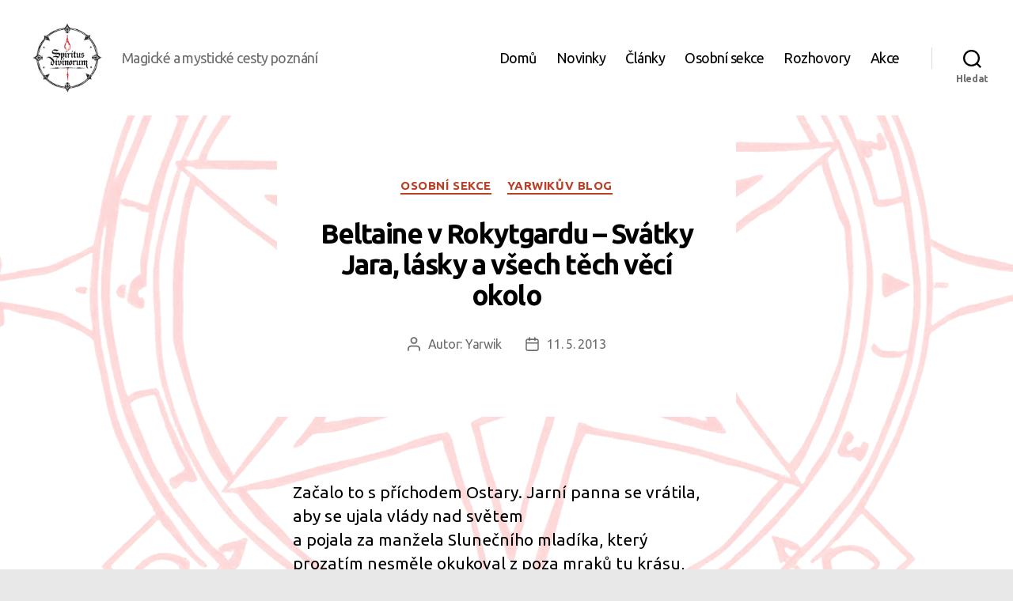

--- FILE ---
content_type: text/html; charset=UTF-8
request_url: https://divinorum.cz/osobni/beltaine-v-rokytgardu-svatky-jara-lasky-a-vsech-tech-veci-okolo/
body_size: 17482
content:
<!DOCTYPE html>

<html class="no-js" lang="cs">

	<head>

		<meta charset="UTF-8">
		<meta name="viewport" content="width=device-width, initial-scale=1.0">

		<link rel="profile" href="https://gmpg.org/xfn/11">

		<title>Beltaine v&nbsp;Rokytgardu &#8211; Svátky Jara, lásky a&nbsp;všech těch věcí okolo &#8211; Spiritus divinorum</title>
<meta name='robots' content='max-image-preview:large' />
	<style>img:is([sizes="auto" i], [sizes^="auto," i]) { contain-intrinsic-size: 3000px 1500px }</style>
	<link rel="alternate" type="application/rss+xml" title="Spiritus divinorum &raquo; RSS zdroj" href="https://divinorum.cz/feed/" />
<link rel="alternate" type="application/rss+xml" title="Spiritus divinorum &raquo; RSS komentářů" href="https://divinorum.cz/comments/feed/" />
<script>
window._wpemojiSettings = {"baseUrl":"https:\/\/s.w.org\/images\/core\/emoji\/15.0.3\/72x72\/","ext":".png","svgUrl":"https:\/\/s.w.org\/images\/core\/emoji\/15.0.3\/svg\/","svgExt":".svg","source":{"concatemoji":"https:\/\/divinorum.cz\/wp-includes\/js\/wp-emoji-release.min.js?ver=6.7.4"}};
/*! This file is auto-generated */
!function(i,n){var o,s,e;function c(e){try{var t={supportTests:e,timestamp:(new Date).valueOf()};sessionStorage.setItem(o,JSON.stringify(t))}catch(e){}}function p(e,t,n){e.clearRect(0,0,e.canvas.width,e.canvas.height),e.fillText(t,0,0);var t=new Uint32Array(e.getImageData(0,0,e.canvas.width,e.canvas.height).data),r=(e.clearRect(0,0,e.canvas.width,e.canvas.height),e.fillText(n,0,0),new Uint32Array(e.getImageData(0,0,e.canvas.width,e.canvas.height).data));return t.every(function(e,t){return e===r[t]})}function u(e,t,n){switch(t){case"flag":return n(e,"\ud83c\udff3\ufe0f\u200d\u26a7\ufe0f","\ud83c\udff3\ufe0f\u200b\u26a7\ufe0f")?!1:!n(e,"\ud83c\uddfa\ud83c\uddf3","\ud83c\uddfa\u200b\ud83c\uddf3")&&!n(e,"\ud83c\udff4\udb40\udc67\udb40\udc62\udb40\udc65\udb40\udc6e\udb40\udc67\udb40\udc7f","\ud83c\udff4\u200b\udb40\udc67\u200b\udb40\udc62\u200b\udb40\udc65\u200b\udb40\udc6e\u200b\udb40\udc67\u200b\udb40\udc7f");case"emoji":return!n(e,"\ud83d\udc26\u200d\u2b1b","\ud83d\udc26\u200b\u2b1b")}return!1}function f(e,t,n){var r="undefined"!=typeof WorkerGlobalScope&&self instanceof WorkerGlobalScope?new OffscreenCanvas(300,150):i.createElement("canvas"),a=r.getContext("2d",{willReadFrequently:!0}),o=(a.textBaseline="top",a.font="600 32px Arial",{});return e.forEach(function(e){o[e]=t(a,e,n)}),o}function t(e){var t=i.createElement("script");t.src=e,t.defer=!0,i.head.appendChild(t)}"undefined"!=typeof Promise&&(o="wpEmojiSettingsSupports",s=["flag","emoji"],n.supports={everything:!0,everythingExceptFlag:!0},e=new Promise(function(e){i.addEventListener("DOMContentLoaded",e,{once:!0})}),new Promise(function(t){var n=function(){try{var e=JSON.parse(sessionStorage.getItem(o));if("object"==typeof e&&"number"==typeof e.timestamp&&(new Date).valueOf()<e.timestamp+604800&&"object"==typeof e.supportTests)return e.supportTests}catch(e){}return null}();if(!n){if("undefined"!=typeof Worker&&"undefined"!=typeof OffscreenCanvas&&"undefined"!=typeof URL&&URL.createObjectURL&&"undefined"!=typeof Blob)try{var e="postMessage("+f.toString()+"("+[JSON.stringify(s),u.toString(),p.toString()].join(",")+"));",r=new Blob([e],{type:"text/javascript"}),a=new Worker(URL.createObjectURL(r),{name:"wpTestEmojiSupports"});return void(a.onmessage=function(e){c(n=e.data),a.terminate(),t(n)})}catch(e){}c(n=f(s,u,p))}t(n)}).then(function(e){for(var t in e)n.supports[t]=e[t],n.supports.everything=n.supports.everything&&n.supports[t],"flag"!==t&&(n.supports.everythingExceptFlag=n.supports.everythingExceptFlag&&n.supports[t]);n.supports.everythingExceptFlag=n.supports.everythingExceptFlag&&!n.supports.flag,n.DOMReady=!1,n.readyCallback=function(){n.DOMReady=!0}}).then(function(){return e}).then(function(){var e;n.supports.everything||(n.readyCallback(),(e=n.source||{}).concatemoji?t(e.concatemoji):e.wpemoji&&e.twemoji&&(t(e.twemoji),t(e.wpemoji)))}))}((window,document),window._wpemojiSettings);
</script>
<style id='wp-emoji-styles-inline-css'>

	img.wp-smiley, img.emoji {
		display: inline !important;
		border: none !important;
		box-shadow: none !important;
		height: 1em !important;
		width: 1em !important;
		margin: 0 0.07em !important;
		vertical-align: -0.1em !important;
		background: none !important;
		padding: 0 !important;
	}
</style>
<link rel='stylesheet' id='wp-block-library-css' href='https://divinorum.cz/wp-includes/css/dist/block-library/style.min.css?ver=6.7.4' media='all' />
<style id='classic-theme-styles-inline-css'>
/*! This file is auto-generated */
.wp-block-button__link{color:#fff;background-color:#32373c;border-radius:9999px;box-shadow:none;text-decoration:none;padding:calc(.667em + 2px) calc(1.333em + 2px);font-size:1.125em}.wp-block-file__button{background:#32373c;color:#fff;text-decoration:none}
</style>
<style id='global-styles-inline-css'>
:root{--wp--preset--aspect-ratio--square: 1;--wp--preset--aspect-ratio--4-3: 4/3;--wp--preset--aspect-ratio--3-4: 3/4;--wp--preset--aspect-ratio--3-2: 3/2;--wp--preset--aspect-ratio--2-3: 2/3;--wp--preset--aspect-ratio--16-9: 16/9;--wp--preset--aspect-ratio--9-16: 9/16;--wp--preset--color--black: #000000;--wp--preset--color--cyan-bluish-gray: #abb8c3;--wp--preset--color--white: #ffffff;--wp--preset--color--pale-pink: #f78da7;--wp--preset--color--vivid-red: #cf2e2e;--wp--preset--color--luminous-vivid-orange: #ff6900;--wp--preset--color--luminous-vivid-amber: #fcb900;--wp--preset--color--light-green-cyan: #7bdcb5;--wp--preset--color--vivid-green-cyan: #00d084;--wp--preset--color--pale-cyan-blue: #8ed1fc;--wp--preset--color--vivid-cyan-blue: #0693e3;--wp--preset--color--vivid-purple: #9b51e0;--wp--preset--color--accent: #b93f27;--wp--preset--color--primary: #000000;--wp--preset--color--secondary: #606060;--wp--preset--color--subtle-background: #c6c6c6;--wp--preset--color--background: #e8e8e8;--wp--preset--gradient--vivid-cyan-blue-to-vivid-purple: linear-gradient(135deg,rgba(6,147,227,1) 0%,rgb(155,81,224) 100%);--wp--preset--gradient--light-green-cyan-to-vivid-green-cyan: linear-gradient(135deg,rgb(122,220,180) 0%,rgb(0,208,130) 100%);--wp--preset--gradient--luminous-vivid-amber-to-luminous-vivid-orange: linear-gradient(135deg,rgba(252,185,0,1) 0%,rgba(255,105,0,1) 100%);--wp--preset--gradient--luminous-vivid-orange-to-vivid-red: linear-gradient(135deg,rgba(255,105,0,1) 0%,rgb(207,46,46) 100%);--wp--preset--gradient--very-light-gray-to-cyan-bluish-gray: linear-gradient(135deg,rgb(238,238,238) 0%,rgb(169,184,195) 100%);--wp--preset--gradient--cool-to-warm-spectrum: linear-gradient(135deg,rgb(74,234,220) 0%,rgb(151,120,209) 20%,rgb(207,42,186) 40%,rgb(238,44,130) 60%,rgb(251,105,98) 80%,rgb(254,248,76) 100%);--wp--preset--gradient--blush-light-purple: linear-gradient(135deg,rgb(255,206,236) 0%,rgb(152,150,240) 100%);--wp--preset--gradient--blush-bordeaux: linear-gradient(135deg,rgb(254,205,165) 0%,rgb(254,45,45) 50%,rgb(107,0,62) 100%);--wp--preset--gradient--luminous-dusk: linear-gradient(135deg,rgb(255,203,112) 0%,rgb(199,81,192) 50%,rgb(65,88,208) 100%);--wp--preset--gradient--pale-ocean: linear-gradient(135deg,rgb(255,245,203) 0%,rgb(182,227,212) 50%,rgb(51,167,181) 100%);--wp--preset--gradient--electric-grass: linear-gradient(135deg,rgb(202,248,128) 0%,rgb(113,206,126) 100%);--wp--preset--gradient--midnight: linear-gradient(135deg,rgb(2,3,129) 0%,rgb(40,116,252) 100%);--wp--preset--font-size--small: 18px;--wp--preset--font-size--medium: 20px;--wp--preset--font-size--large: 26.25px;--wp--preset--font-size--x-large: 42px;--wp--preset--font-size--normal: 21px;--wp--preset--font-size--larger: 32px;--wp--preset--spacing--20: 0.44rem;--wp--preset--spacing--30: 0.67rem;--wp--preset--spacing--40: 1rem;--wp--preset--spacing--50: 1.5rem;--wp--preset--spacing--60: 2.25rem;--wp--preset--spacing--70: 3.38rem;--wp--preset--spacing--80: 5.06rem;--wp--preset--shadow--natural: 6px 6px 9px rgba(0, 0, 0, 0.2);--wp--preset--shadow--deep: 12px 12px 50px rgba(0, 0, 0, 0.4);--wp--preset--shadow--sharp: 6px 6px 0px rgba(0, 0, 0, 0.2);--wp--preset--shadow--outlined: 6px 6px 0px -3px rgba(255, 255, 255, 1), 6px 6px rgba(0, 0, 0, 1);--wp--preset--shadow--crisp: 6px 6px 0px rgba(0, 0, 0, 1);}:where(.is-layout-flex){gap: 0.5em;}:where(.is-layout-grid){gap: 0.5em;}body .is-layout-flex{display: flex;}.is-layout-flex{flex-wrap: wrap;align-items: center;}.is-layout-flex > :is(*, div){margin: 0;}body .is-layout-grid{display: grid;}.is-layout-grid > :is(*, div){margin: 0;}:where(.wp-block-columns.is-layout-flex){gap: 2em;}:where(.wp-block-columns.is-layout-grid){gap: 2em;}:where(.wp-block-post-template.is-layout-flex){gap: 1.25em;}:where(.wp-block-post-template.is-layout-grid){gap: 1.25em;}.has-black-color{color: var(--wp--preset--color--black) !important;}.has-cyan-bluish-gray-color{color: var(--wp--preset--color--cyan-bluish-gray) !important;}.has-white-color{color: var(--wp--preset--color--white) !important;}.has-pale-pink-color{color: var(--wp--preset--color--pale-pink) !important;}.has-vivid-red-color{color: var(--wp--preset--color--vivid-red) !important;}.has-luminous-vivid-orange-color{color: var(--wp--preset--color--luminous-vivid-orange) !important;}.has-luminous-vivid-amber-color{color: var(--wp--preset--color--luminous-vivid-amber) !important;}.has-light-green-cyan-color{color: var(--wp--preset--color--light-green-cyan) !important;}.has-vivid-green-cyan-color{color: var(--wp--preset--color--vivid-green-cyan) !important;}.has-pale-cyan-blue-color{color: var(--wp--preset--color--pale-cyan-blue) !important;}.has-vivid-cyan-blue-color{color: var(--wp--preset--color--vivid-cyan-blue) !important;}.has-vivid-purple-color{color: var(--wp--preset--color--vivid-purple) !important;}.has-black-background-color{background-color: var(--wp--preset--color--black) !important;}.has-cyan-bluish-gray-background-color{background-color: var(--wp--preset--color--cyan-bluish-gray) !important;}.has-white-background-color{background-color: var(--wp--preset--color--white) !important;}.has-pale-pink-background-color{background-color: var(--wp--preset--color--pale-pink) !important;}.has-vivid-red-background-color{background-color: var(--wp--preset--color--vivid-red) !important;}.has-luminous-vivid-orange-background-color{background-color: var(--wp--preset--color--luminous-vivid-orange) !important;}.has-luminous-vivid-amber-background-color{background-color: var(--wp--preset--color--luminous-vivid-amber) !important;}.has-light-green-cyan-background-color{background-color: var(--wp--preset--color--light-green-cyan) !important;}.has-vivid-green-cyan-background-color{background-color: var(--wp--preset--color--vivid-green-cyan) !important;}.has-pale-cyan-blue-background-color{background-color: var(--wp--preset--color--pale-cyan-blue) !important;}.has-vivid-cyan-blue-background-color{background-color: var(--wp--preset--color--vivid-cyan-blue) !important;}.has-vivid-purple-background-color{background-color: var(--wp--preset--color--vivid-purple) !important;}.has-black-border-color{border-color: var(--wp--preset--color--black) !important;}.has-cyan-bluish-gray-border-color{border-color: var(--wp--preset--color--cyan-bluish-gray) !important;}.has-white-border-color{border-color: var(--wp--preset--color--white) !important;}.has-pale-pink-border-color{border-color: var(--wp--preset--color--pale-pink) !important;}.has-vivid-red-border-color{border-color: var(--wp--preset--color--vivid-red) !important;}.has-luminous-vivid-orange-border-color{border-color: var(--wp--preset--color--luminous-vivid-orange) !important;}.has-luminous-vivid-amber-border-color{border-color: var(--wp--preset--color--luminous-vivid-amber) !important;}.has-light-green-cyan-border-color{border-color: var(--wp--preset--color--light-green-cyan) !important;}.has-vivid-green-cyan-border-color{border-color: var(--wp--preset--color--vivid-green-cyan) !important;}.has-pale-cyan-blue-border-color{border-color: var(--wp--preset--color--pale-cyan-blue) !important;}.has-vivid-cyan-blue-border-color{border-color: var(--wp--preset--color--vivid-cyan-blue) !important;}.has-vivid-purple-border-color{border-color: var(--wp--preset--color--vivid-purple) !important;}.has-vivid-cyan-blue-to-vivid-purple-gradient-background{background: var(--wp--preset--gradient--vivid-cyan-blue-to-vivid-purple) !important;}.has-light-green-cyan-to-vivid-green-cyan-gradient-background{background: var(--wp--preset--gradient--light-green-cyan-to-vivid-green-cyan) !important;}.has-luminous-vivid-amber-to-luminous-vivid-orange-gradient-background{background: var(--wp--preset--gradient--luminous-vivid-amber-to-luminous-vivid-orange) !important;}.has-luminous-vivid-orange-to-vivid-red-gradient-background{background: var(--wp--preset--gradient--luminous-vivid-orange-to-vivid-red) !important;}.has-very-light-gray-to-cyan-bluish-gray-gradient-background{background: var(--wp--preset--gradient--very-light-gray-to-cyan-bluish-gray) !important;}.has-cool-to-warm-spectrum-gradient-background{background: var(--wp--preset--gradient--cool-to-warm-spectrum) !important;}.has-blush-light-purple-gradient-background{background: var(--wp--preset--gradient--blush-light-purple) !important;}.has-blush-bordeaux-gradient-background{background: var(--wp--preset--gradient--blush-bordeaux) !important;}.has-luminous-dusk-gradient-background{background: var(--wp--preset--gradient--luminous-dusk) !important;}.has-pale-ocean-gradient-background{background: var(--wp--preset--gradient--pale-ocean) !important;}.has-electric-grass-gradient-background{background: var(--wp--preset--gradient--electric-grass) !important;}.has-midnight-gradient-background{background: var(--wp--preset--gradient--midnight) !important;}.has-small-font-size{font-size: var(--wp--preset--font-size--small) !important;}.has-medium-font-size{font-size: var(--wp--preset--font-size--medium) !important;}.has-large-font-size{font-size: var(--wp--preset--font-size--large) !important;}.has-x-large-font-size{font-size: var(--wp--preset--font-size--x-large) !important;}
:where(.wp-block-post-template.is-layout-flex){gap: 1.25em;}:where(.wp-block-post-template.is-layout-grid){gap: 1.25em;}
:where(.wp-block-columns.is-layout-flex){gap: 2em;}:where(.wp-block-columns.is-layout-grid){gap: 2em;}
:root :where(.wp-block-pullquote){font-size: 1.5em;line-height: 1.6;}
</style>
<link rel='stylesheet' id='twentytwenty-style-css' href='https://divinorum.cz/wp-content/themes/twentytwenty/style.css?ver=2.8' media='all' />
<style id='twentytwenty-style-inline-css'>
.color-accent,.color-accent-hover:hover,.color-accent-hover:focus,:root .has-accent-color,.has-drop-cap:not(:focus):first-letter,.wp-block-button.is-style-outline,a { color: #b93f27; }blockquote,.border-color-accent,.border-color-accent-hover:hover,.border-color-accent-hover:focus { border-color: #b93f27; }button,.button,.faux-button,.wp-block-button__link,.wp-block-file .wp-block-file__button,input[type="button"],input[type="reset"],input[type="submit"],.bg-accent,.bg-accent-hover:hover,.bg-accent-hover:focus,:root .has-accent-background-color,.comment-reply-link { background-color: #b93f27; }.fill-children-accent,.fill-children-accent * { fill: #b93f27; }:root .has-background-color,button,.button,.faux-button,.wp-block-button__link,.wp-block-file__button,input[type="button"],input[type="reset"],input[type="submit"],.wp-block-button,.comment-reply-link,.has-background.has-primary-background-color:not(.has-text-color),.has-background.has-primary-background-color *:not(.has-text-color),.has-background.has-accent-background-color:not(.has-text-color),.has-background.has-accent-background-color *:not(.has-text-color) { color: #e8e8e8; }:root .has-background-background-color { background-color: #e8e8e8; }body,.entry-title a,:root .has-primary-color { color: #000000; }:root .has-primary-background-color { background-color: #000000; }cite,figcaption,.wp-caption-text,.post-meta,.entry-content .wp-block-archives li,.entry-content .wp-block-categories li,.entry-content .wp-block-latest-posts li,.wp-block-latest-comments__comment-date,.wp-block-latest-posts__post-date,.wp-block-embed figcaption,.wp-block-image figcaption,.wp-block-pullquote cite,.comment-metadata,.comment-respond .comment-notes,.comment-respond .logged-in-as,.pagination .dots,.entry-content hr:not(.has-background),hr.styled-separator,:root .has-secondary-color { color: #606060; }:root .has-secondary-background-color { background-color: #606060; }pre,fieldset,input,textarea,table,table *,hr { border-color: #c6c6c6; }caption,code,code,kbd,samp,.wp-block-table.is-style-stripes tbody tr:nth-child(odd),:root .has-subtle-background-background-color { background-color: #c6c6c6; }.wp-block-table.is-style-stripes { border-bottom-color: #c6c6c6; }.wp-block-latest-posts.is-grid li { border-top-color: #c6c6c6; }:root .has-subtle-background-color { color: #c6c6c6; }body:not(.overlay-header) .primary-menu > li > a,body:not(.overlay-header) .primary-menu > li > .icon,.modal-menu a,.footer-menu a, .footer-widgets a:where(:not(.wp-block-button__link)),#site-footer .wp-block-button.is-style-outline,.wp-block-pullquote:before,.singular:not(.overlay-header) .entry-header a,.archive-header a,.header-footer-group .color-accent,.header-footer-group .color-accent-hover:hover { color: #dd3817; }.social-icons a,#site-footer button:not(.toggle),#site-footer .button,#site-footer .faux-button,#site-footer .wp-block-button__link,#site-footer .wp-block-file__button,#site-footer input[type="button"],#site-footer input[type="reset"],#site-footer input[type="submit"] { background-color: #dd3817; }.social-icons a,body:not(.overlay-header) .primary-menu ul,.header-footer-group button,.header-footer-group .button,.header-footer-group .faux-button,.header-footer-group .wp-block-button:not(.is-style-outline) .wp-block-button__link,.header-footer-group .wp-block-file__button,.header-footer-group input[type="button"],.header-footer-group input[type="reset"],.header-footer-group input[type="submit"] { color: #ffffff; }#site-header,.footer-nav-widgets-wrapper,#site-footer,.menu-modal,.menu-modal-inner,.search-modal-inner,.archive-header,.singular .entry-header,.singular .featured-media:before,.wp-block-pullquote:before { background-color: #ffffff; }.header-footer-group,body:not(.overlay-header) #site-header .toggle,.menu-modal .toggle { color: #000000; }body:not(.overlay-header) .primary-menu ul { background-color: #000000; }body:not(.overlay-header) .primary-menu > li > ul:after { border-bottom-color: #000000; }body:not(.overlay-header) .primary-menu ul ul:after { border-left-color: #000000; }.site-description,body:not(.overlay-header) .toggle-inner .toggle-text,.widget .post-date,.widget .rss-date,.widget_archive li,.widget_categories li,.widget cite,.widget_pages li,.widget_meta li,.widget_nav_menu li,.powered-by-wordpress,.footer-credits .privacy-policy,.to-the-top,.singular .entry-header .post-meta,.singular:not(.overlay-header) .entry-header .post-meta a { color: #6d6d6d; }.header-footer-group pre,.header-footer-group fieldset,.header-footer-group input,.header-footer-group textarea,.header-footer-group table,.header-footer-group table *,.footer-nav-widgets-wrapper,#site-footer,.menu-modal nav *,.footer-widgets-outer-wrapper,.footer-top { border-color: #dbdbdb; }.header-footer-group table caption,body:not(.overlay-header) .header-inner .toggle-wrapper::before { background-color: #dbdbdb; }
</style>
<link rel='stylesheet' id='twentytwenty-fonts-css' href='https://divinorum.cz/wp-content/themes/twentytwenty/assets/css/font-inter.css?ver=2.8' media='all' />
<link rel='stylesheet' id='twentytwenty-print-style-css' href='https://divinorum.cz/wp-content/themes/twentytwenty/print.css?ver=2.8' media='print' />
<script src="https://divinorum.cz/wp-content/themes/twentytwenty/assets/js/index.js?ver=2.8" id="twentytwenty-js-js" defer data-wp-strategy="defer"></script>
<link rel="https://api.w.org/" href="https://divinorum.cz/wp-json/" /><link rel="alternate" title="JSON" type="application/json" href="https://divinorum.cz/wp-json/wp/v2/posts/1864" /><link rel="EditURI" type="application/rsd+xml" title="RSD" href="https://divinorum.cz/xmlrpc.php?rsd" />
<meta name="generator" content="WordPress 6.7.4" />
<link rel="canonical" href="https://divinorum.cz/osobni/beltaine-v-rokytgardu-svatky-jara-lasky-a-vsech-tech-veci-okolo/" />
<link rel='shortlink' href='https://divinorum.cz/?p=1864' />
<link rel="alternate" title="oEmbed (JSON)" type="application/json+oembed" href="https://divinorum.cz/wp-json/oembed/1.0/embed?url=https%3A%2F%2Fdivinorum.cz%2Fosobni%2Fbeltaine-v-rokytgardu-svatky-jara-lasky-a-vsech-tech-veci-okolo%2F" />
<link rel="alternate" title="oEmbed (XML)" type="text/xml+oembed" href="https://divinorum.cz/wp-json/oembed/1.0/embed?url=https%3A%2F%2Fdivinorum.cz%2Fosobni%2Fbeltaine-v-rokytgardu-svatky-jara-lasky-a-vsech-tech-veci-okolo%2F&#038;format=xml" />
	<script>document.documentElement.className = document.documentElement.className.replace( 'no-js', 'js' );</script>
	<style id="custom-background-css">
body.custom-background { background-color: #e8e8e8; background-image: url("https://divinorum.cz/wp-content/uploads/2025/02/background_white_red_symbol.png"); background-position: center center; background-size: auto; background-repeat: repeat; background-attachment: fixed; }
</style>
	<link rel="icon" href="https://divinorum.cz/wp-content/uploads/2025/02/cropped-spiritus-divinorum-27-1-32x32.jpg" sizes="32x32" />
<link rel="icon" href="https://divinorum.cz/wp-content/uploads/2025/02/cropped-spiritus-divinorum-27-1-192x192.jpg" sizes="192x192" />
<link rel="apple-touch-icon" href="https://divinorum.cz/wp-content/uploads/2025/02/cropped-spiritus-divinorum-27-1-180x180.jpg" />
<meta name="msapplication-TileImage" content="https://divinorum.cz/wp-content/uploads/2025/02/cropped-spiritus-divinorum-27-1-270x270.jpg" />
		<style id="wp-custom-css">
			/* Import Ubuntu font with Latin Extended support */
@import url('https://fonts.googleapis.com/css2?family=Ubuntu:wght@300;400;700&display=swap&subset=latin-ext');

/* Apply Ubuntu font to all text including body, headings, and elements */
body,
button,
input,
select,
textarea,
.entry-content,
.site-title,
.site-description,
.entry-title,
.widget_text p,
span,
.entry-content figcaption, 
h1, h2, h3, h4, h5, h6 {
    font-family: 'Ubuntu', sans-serif !important;
}

/* Reduce heading sizes */
h1, .entry-title, .heading-size-1 {
    font-size: 3.5rem !important;
}

h2, .heading-size-2 {
    font-size: 3rem !important;
}

h3, .heading-size-3 {
    font-size: 2.5rem !important;
}

h4 {
    font-size: 1.75rem !important;
}

h5,  .footer-widgets p {
    font-size: 1.5rem !important;
}

h6, {
    font-size: 1.2rem !important;
}

/* Adjust heading sizes in post lists */
.blog .entry-title, 
.archive .entry-title {
    font-size: 3.5rem !important; /* Adjusted to be smaller */
}


/* Adjust full content area width */
@media (min-width: 768px) {
    .site-main,
    .post,
    .page {
        max-width: 58rem !important;
        margin: 0 auto;
    }
}

.footer-copyright, .powered-by-wordpress {
	display: none;
}
		</style>
		
	</head>

	<body class="post-template-default single single-post postid-1864 single-format-standard custom-background wp-custom-logo wp-embed-responsive singular enable-search-modal missing-post-thumbnail has-single-pagination showing-comments hide-avatars footer-top-visible">

		<a class="skip-link screen-reader-text" href="#site-content">Přejít k obsahu</a>
		<header id="site-header" class="header-footer-group">

			<div class="header-inner section-inner">

				<div class="header-titles-wrapper">

					
						<button class="toggle search-toggle mobile-search-toggle" data-toggle-target=".search-modal" data-toggle-body-class="showing-search-modal" data-set-focus=".search-modal .search-field" aria-expanded="false">
							<span class="toggle-inner">
								<span class="toggle-icon">
									<svg class="svg-icon" aria-hidden="true" role="img" focusable="false" xmlns="http://www.w3.org/2000/svg" width="23" height="23" viewBox="0 0 23 23"><path d="M38.710696,48.0601792 L43,52.3494831 L41.3494831,54 L37.0601792,49.710696 C35.2632422,51.1481185 32.9839107,52.0076499 30.5038249,52.0076499 C24.7027226,52.0076499 20,47.3049272 20,41.5038249 C20,35.7027226 24.7027226,31 30.5038249,31 C36.3049272,31 41.0076499,35.7027226 41.0076499,41.5038249 C41.0076499,43.9839107 40.1481185,46.2632422 38.710696,48.0601792 Z M36.3875844,47.1716785 C37.8030221,45.7026647 38.6734666,43.7048964 38.6734666,41.5038249 C38.6734666,36.9918565 35.0157934,33.3341833 30.5038249,33.3341833 C25.9918565,33.3341833 22.3341833,36.9918565 22.3341833,41.5038249 C22.3341833,46.0157934 25.9918565,49.6734666 30.5038249,49.6734666 C32.7048964,49.6734666 34.7026647,48.8030221 36.1716785,47.3875844 C36.2023931,47.347638 36.2360451,47.3092237 36.2726343,47.2726343 C36.3092237,47.2360451 36.347638,47.2023931 36.3875844,47.1716785 Z" transform="translate(-20 -31)" /></svg>								</span>
								<span class="toggle-text">Hledat</span>
							</span>
						</button><!-- .search-toggle -->

					
					<div class="header-titles">

						<div class="site-logo faux-heading"><a href="https://divinorum.cz/" class="custom-logo-link" rel="home"><img width="512" height="512" style="height: 512px;" src="https://divinorum.cz/wp-content/uploads/2025/02/cropped-spiritus-divinorum-27.jpg" class="custom-logo" alt="Spiritus divinorum" decoding="async" fetchpriority="high" srcset="https://divinorum.cz/wp-content/uploads/2025/02/cropped-spiritus-divinorum-27.jpg 1024w, https://divinorum.cz/wp-content/uploads/2025/02/cropped-spiritus-divinorum-27-400x400.jpg 400w, https://divinorum.cz/wp-content/uploads/2025/02/cropped-spiritus-divinorum-27-750x750.jpg 750w, https://divinorum.cz/wp-content/uploads/2025/02/cropped-spiritus-divinorum-27-150x150.jpg 150w, https://divinorum.cz/wp-content/uploads/2025/02/cropped-spiritus-divinorum-27-768x768.jpg 768w" sizes="(max-width: 1024px) 100vw, 1024px" /></a><span class="screen-reader-text">Spiritus divinorum</span></div><div class="site-description">Magické a mystické cesty poznání</div><!-- .site-description -->
					</div><!-- .header-titles -->

					<button class="toggle nav-toggle mobile-nav-toggle" data-toggle-target=".menu-modal"  data-toggle-body-class="showing-menu-modal" aria-expanded="false" data-set-focus=".close-nav-toggle">
						<span class="toggle-inner">
							<span class="toggle-icon">
								<svg class="svg-icon" aria-hidden="true" role="img" focusable="false" xmlns="http://www.w3.org/2000/svg" width="26" height="7" viewBox="0 0 26 7"><path fill-rule="evenodd" d="M332.5,45 C330.567003,45 329,43.4329966 329,41.5 C329,39.5670034 330.567003,38 332.5,38 C334.432997,38 336,39.5670034 336,41.5 C336,43.4329966 334.432997,45 332.5,45 Z M342,45 C340.067003,45 338.5,43.4329966 338.5,41.5 C338.5,39.5670034 340.067003,38 342,38 C343.932997,38 345.5,39.5670034 345.5,41.5 C345.5,43.4329966 343.932997,45 342,45 Z M351.5,45 C349.567003,45 348,43.4329966 348,41.5 C348,39.5670034 349.567003,38 351.5,38 C353.432997,38 355,39.5670034 355,41.5 C355,43.4329966 353.432997,45 351.5,45 Z" transform="translate(-329 -38)" /></svg>							</span>
							<span class="toggle-text">Menu</span>
						</span>
					</button><!-- .nav-toggle -->

				</div><!-- .header-titles-wrapper -->

				<div class="header-navigation-wrapper">

					
							<nav class="primary-menu-wrapper" aria-label="Vodorovně">

								<ul class="primary-menu reset-list-style">

								<li id="menu-item-1698" class="menu-item menu-item-type-custom menu-item-object-custom menu-item-home menu-item-1698"><a href="http://divinorum.cz">Domů</a></li>
<li id="menu-item-1697" class="menu-item menu-item-type-taxonomy menu-item-object-category menu-item-1697"><a href="https://divinorum.cz/sekce/novinky/">Novinky</a></li>
<li id="menu-item-1375" class="menu-item menu-item-type-taxonomy menu-item-object-category menu-item-1375"><a href="https://divinorum.cz/sekce/symposion/">Články</a></li>
<li id="menu-item-1705" class="menu-item menu-item-type-taxonomy menu-item-object-category current-post-ancestor current-menu-parent current-post-parent menu-item-1705"><a href="https://divinorum.cz/sekce/osobni/">Osobní sekce</a></li>
<li id="menu-item-1376" class="menu-item menu-item-type-taxonomy menu-item-object-category menu-item-1376"><a href="https://divinorum.cz/sekce/rozhovory/">Rozhovory</a></li>
<li id="menu-item-1377" class="menu-item menu-item-type-taxonomy menu-item-object-category menu-item-1377"><a href="https://divinorum.cz/sekce/akce/">Akce</a></li>

								</ul>

							</nav><!-- .primary-menu-wrapper -->

						
						<div class="header-toggles hide-no-js">

						
							<div class="toggle-wrapper search-toggle-wrapper">

								<button class="toggle search-toggle desktop-search-toggle" data-toggle-target=".search-modal" data-toggle-body-class="showing-search-modal" data-set-focus=".search-modal .search-field" aria-expanded="false">
									<span class="toggle-inner">
										<svg class="svg-icon" aria-hidden="true" role="img" focusable="false" xmlns="http://www.w3.org/2000/svg" width="23" height="23" viewBox="0 0 23 23"><path d="M38.710696,48.0601792 L43,52.3494831 L41.3494831,54 L37.0601792,49.710696 C35.2632422,51.1481185 32.9839107,52.0076499 30.5038249,52.0076499 C24.7027226,52.0076499 20,47.3049272 20,41.5038249 C20,35.7027226 24.7027226,31 30.5038249,31 C36.3049272,31 41.0076499,35.7027226 41.0076499,41.5038249 C41.0076499,43.9839107 40.1481185,46.2632422 38.710696,48.0601792 Z M36.3875844,47.1716785 C37.8030221,45.7026647 38.6734666,43.7048964 38.6734666,41.5038249 C38.6734666,36.9918565 35.0157934,33.3341833 30.5038249,33.3341833 C25.9918565,33.3341833 22.3341833,36.9918565 22.3341833,41.5038249 C22.3341833,46.0157934 25.9918565,49.6734666 30.5038249,49.6734666 C32.7048964,49.6734666 34.7026647,48.8030221 36.1716785,47.3875844 C36.2023931,47.347638 36.2360451,47.3092237 36.2726343,47.2726343 C36.3092237,47.2360451 36.347638,47.2023931 36.3875844,47.1716785 Z" transform="translate(-20 -31)" /></svg>										<span class="toggle-text">Hledat</span>
									</span>
								</button><!-- .search-toggle -->

							</div>

							
						</div><!-- .header-toggles -->
						
				</div><!-- .header-navigation-wrapper -->

			</div><!-- .header-inner -->

			<div class="search-modal cover-modal header-footer-group" data-modal-target-string=".search-modal" role="dialog" aria-modal="true" aria-label="Search">

	<div class="search-modal-inner modal-inner">

		<div class="section-inner">

			<form role="search" aria-label="Výsledky vyhledávání:" method="get" class="search-form" action="https://divinorum.cz/">
	<label for="search-form-1">
		<span class="screen-reader-text">
			Výsledky vyhledávání:		</span>
		<input type="search" id="search-form-1" class="search-field" placeholder="Hledat &hellip;" value="" name="s" />
	</label>
	<input type="submit" class="search-submit" value="Hledat" />
</form>

			<button class="toggle search-untoggle close-search-toggle fill-children-current-color" data-toggle-target=".search-modal" data-toggle-body-class="showing-search-modal" data-set-focus=".search-modal .search-field">
				<span class="screen-reader-text">
					Zavřít vyhledávání				</span>
				<svg class="svg-icon" aria-hidden="true" role="img" focusable="false" xmlns="http://www.w3.org/2000/svg" width="16" height="16" viewBox="0 0 16 16"><polygon fill="" fill-rule="evenodd" points="6.852 7.649 .399 1.195 1.445 .149 7.899 6.602 14.352 .149 15.399 1.195 8.945 7.649 15.399 14.102 14.352 15.149 7.899 8.695 1.445 15.149 .399 14.102" /></svg>			</button><!-- .search-toggle -->

		</div><!-- .section-inner -->

	</div><!-- .search-modal-inner -->

</div><!-- .menu-modal -->

		</header><!-- #site-header -->

		
<div class="menu-modal cover-modal header-footer-group" data-modal-target-string=".menu-modal">

	<div class="menu-modal-inner modal-inner">

		<div class="menu-wrapper section-inner">

			<div class="menu-top">

				<button class="toggle close-nav-toggle fill-children-current-color" data-toggle-target=".menu-modal" data-toggle-body-class="showing-menu-modal" data-set-focus=".menu-modal">
					<span class="toggle-text">Zavřít menu</span>
					<svg class="svg-icon" aria-hidden="true" role="img" focusable="false" xmlns="http://www.w3.org/2000/svg" width="16" height="16" viewBox="0 0 16 16"><polygon fill="" fill-rule="evenodd" points="6.852 7.649 .399 1.195 1.445 .149 7.899 6.602 14.352 .149 15.399 1.195 8.945 7.649 15.399 14.102 14.352 15.149 7.899 8.695 1.445 15.149 .399 14.102" /></svg>				</button><!-- .nav-toggle -->

				
					<nav class="mobile-menu" aria-label="Mobil">

						<ul class="modal-menu reset-list-style">

						<li class="menu-item menu-item-type-custom menu-item-object-custom menu-item-home menu-item-1698"><div class="ancestor-wrapper"><a href="http://divinorum.cz">Domů</a></div><!-- .ancestor-wrapper --></li>
<li class="menu-item menu-item-type-taxonomy menu-item-object-category menu-item-1697"><div class="ancestor-wrapper"><a href="https://divinorum.cz/sekce/novinky/">Novinky</a></div><!-- .ancestor-wrapper --></li>
<li class="menu-item menu-item-type-taxonomy menu-item-object-category menu-item-1375"><div class="ancestor-wrapper"><a href="https://divinorum.cz/sekce/symposion/">Články</a></div><!-- .ancestor-wrapper --></li>
<li class="menu-item menu-item-type-taxonomy menu-item-object-category current-post-ancestor current-menu-parent current-post-parent menu-item-1705"><div class="ancestor-wrapper"><a href="https://divinorum.cz/sekce/osobni/">Osobní sekce</a></div><!-- .ancestor-wrapper --></li>
<li class="menu-item menu-item-type-taxonomy menu-item-object-category menu-item-1376"><div class="ancestor-wrapper"><a href="https://divinorum.cz/sekce/rozhovory/">Rozhovory</a></div><!-- .ancestor-wrapper --></li>
<li class="menu-item menu-item-type-taxonomy menu-item-object-category menu-item-1377"><div class="ancestor-wrapper"><a href="https://divinorum.cz/sekce/akce/">Akce</a></div><!-- .ancestor-wrapper --></li>

						</ul>

					</nav>

					
			</div><!-- .menu-top -->

			<div class="menu-bottom">

				
			</div><!-- .menu-bottom -->

		</div><!-- .menu-wrapper -->

	</div><!-- .menu-modal-inner -->

</div><!-- .menu-modal -->

<main id="site-content">

	
<article class="post-1864 post type-post status-publish format-standard hentry category-osobni category-yarwik" id="post-1864">

	
<header class="entry-header has-text-align-center header-footer-group">

	<div class="entry-header-inner section-inner medium">

		
			<div class="entry-categories">
				<span class="screen-reader-text">
					Rubriky				</span>
				<div class="entry-categories-inner">
					<a href="https://divinorum.cz/sekce/osobni/" rel="category tag">Osobní sekce</a> <a href="https://divinorum.cz/sekce/osobni/yarwik/" rel="category tag">Yarwikův Blog</a>				</div><!-- .entry-categories-inner -->
			</div><!-- .entry-categories -->

			<h1 class="entry-title">Beltaine v&nbsp;Rokytgardu &#8211; Svátky Jara, lásky a&nbsp;všech těch věcí okolo</h1>
		<div class="post-meta-wrapper post-meta-single post-meta-single-top">

			<ul class="post-meta">

									<li class="post-author meta-wrapper">
						<span class="meta-icon">
							<span class="screen-reader-text">
								Autor příspěvku							</span>
							<svg class="svg-icon" aria-hidden="true" role="img" focusable="false" xmlns="http://www.w3.org/2000/svg" width="18" height="20" viewBox="0 0 18 20"><path fill="" d="M18,19 C18,19.5522847 17.5522847,20 17,20 C16.4477153,20 16,19.5522847 16,19 L16,17 C16,15.3431458 14.6568542,14 13,14 L5,14 C3.34314575,14 2,15.3431458 2,17 L2,19 C2,19.5522847 1.55228475,20 1,20 C0.44771525,20 0,19.5522847 0,19 L0,17 C0,14.2385763 2.23857625,12 5,12 L13,12 C15.7614237,12 18,14.2385763 18,17 L18,19 Z M9,10 C6.23857625,10 4,7.76142375 4,5 C4,2.23857625 6.23857625,0 9,0 C11.7614237,0 14,2.23857625 14,5 C14,7.76142375 11.7614237,10 9,10 Z M9,8 C10.6568542,8 12,6.65685425 12,5 C12,3.34314575 10.6568542,2 9,2 C7.34314575,2 6,3.34314575 6,5 C6,6.65685425 7.34314575,8 9,8 Z" /></svg>						</span>
						<span class="meta-text">
							Autor: <a href="https://divinorum.cz/author/yarwik/">Yarwik</a>						</span>
					</li>
										<li class="post-date meta-wrapper">
						<span class="meta-icon">
							<span class="screen-reader-text">
								Datum příspěvku							</span>
							<svg class="svg-icon" aria-hidden="true" role="img" focusable="false" xmlns="http://www.w3.org/2000/svg" width="18" height="19" viewBox="0 0 18 19"><path fill="" d="M4.60069444,4.09375 L3.25,4.09375 C2.47334957,4.09375 1.84375,4.72334957 1.84375,5.5 L1.84375,7.26736111 L16.15625,7.26736111 L16.15625,5.5 C16.15625,4.72334957 15.5266504,4.09375 14.75,4.09375 L13.3993056,4.09375 L13.3993056,4.55555556 C13.3993056,5.02154581 13.0215458,5.39930556 12.5555556,5.39930556 C12.0895653,5.39930556 11.7118056,5.02154581 11.7118056,4.55555556 L11.7118056,4.09375 L6.28819444,4.09375 L6.28819444,4.55555556 C6.28819444,5.02154581 5.9104347,5.39930556 5.44444444,5.39930556 C4.97845419,5.39930556 4.60069444,5.02154581 4.60069444,4.55555556 L4.60069444,4.09375 Z M6.28819444,2.40625 L11.7118056,2.40625 L11.7118056,1 C11.7118056,0.534009742 12.0895653,0.15625 12.5555556,0.15625 C13.0215458,0.15625 13.3993056,0.534009742 13.3993056,1 L13.3993056,2.40625 L14.75,2.40625 C16.4586309,2.40625 17.84375,3.79136906 17.84375,5.5 L17.84375,15.875 C17.84375,17.5836309 16.4586309,18.96875 14.75,18.96875 L3.25,18.96875 C1.54136906,18.96875 0.15625,17.5836309 0.15625,15.875 L0.15625,5.5 C0.15625,3.79136906 1.54136906,2.40625 3.25,2.40625 L4.60069444,2.40625 L4.60069444,1 C4.60069444,0.534009742 4.97845419,0.15625 5.44444444,0.15625 C5.9104347,0.15625 6.28819444,0.534009742 6.28819444,1 L6.28819444,2.40625 Z M1.84375,8.95486111 L1.84375,15.875 C1.84375,16.6516504 2.47334957,17.28125 3.25,17.28125 L14.75,17.28125 C15.5266504,17.28125 16.15625,16.6516504 16.15625,15.875 L16.15625,8.95486111 L1.84375,8.95486111 Z" /></svg>						</span>
						<span class="meta-text">
							<a href="https://divinorum.cz/osobni/beltaine-v-rokytgardu-svatky-jara-lasky-a-vsech-tech-veci-okolo/">11. 5. 2013</a>
						</span>
					</li>
					
			</ul><!-- .post-meta -->

		</div><!-- .post-meta-wrapper -->

		
	</div><!-- .entry-header-inner -->

</header><!-- .entry-header -->

	<div class="post-inner thin ">

		<div class="entry-content">

			<p>Začalo to s&nbsp;příchodem Ostary. Jarní panna se vrátila, aby se ujala vlády nad světem<br />
a&nbsp;pojala za manžela Slunečního mladíka, který prozatím nesměle okukoval z&nbsp;poza mraků tu krásu,<br />
jenž zvolna kráčela světem. Seděl jsem s&nbsp;přítelem Radwulfem na  na&nbsp;návštěvě u&nbsp;našich společných<br />
přátel &#8211; Marty a&nbsp;Lubana v&nbsp;Trutheimu (Trutnov), vzpomínali na&nbsp;spolecně prožité akce (výlety po okolí, apod)<br />
a&nbsp;vymýšleli akce příští. Blížil se víkend a&nbsp;odjezd do&nbsp;Prahy, kde se chystalo Pohansko nepohanské Jaroslavení.<br />
Padla otázka, co po návratu když budou ty &#8222;Čarodky&#8220; Nejsme příznivci oficiálních současných verzí oslav Jara<br />
za asistence opilejch Hasiču, reprodukované mainstreamové hudby a&nbsp;podobných městských radovánek a&nbsp;tak<br />
jsme se s&nbsp;Radwulfem rozhodli uspořádat soukromou oslavu na&nbsp;Rokytgardském dvorci ve&nbsp;Starém Rokytníku.<br />
<span id="more-1864"></span></p>
<p>A nápad byl na&nbsp;světě. Máme své přátele rádi, protože je to fajn dvojice mladých lidí a&nbsp;kupodivu<br />
v&nbsp;dnešní době jeden z&nbsp;mála dlouhodobě trvajících, stabilních vztahů a&nbsp;my měli pocit, že&nbsp;by jsme<br />
jim rádi oplatili jejich proslulou pohostinnost &#8211; hostí nás dosti často a&nbsp;velmi dobře.<br />
A&nbsp;tak jsme si na&nbsp;ně uchystali malé překvapení&#8230; Tajné.</p>
<p>Víkend jsme prožili v&nbsp;Praze na&nbsp;koncertě v&nbsp;klubu Mandragora. Bylo to pěkný setkání<br />
s&nbsp;fajn lidma na&nbsp;Pohanských cestách, kteří nás v&nbsp;mnohém inspirují. V&nbsp;pondělí ještě<br />
vystoupení na&nbsp;Pardubickém zámku v&nbsp;rámci &#8222;Dne tance&#8220; a&nbsp;najednou bylo 30. Dubna.<br />
Magický den a&nbsp;hlavně magická noc Beltainu, oslava Jara, Smrti i&nbsp;obnovy Života,<br />
svatba Bohů a&nbsp;všech těch věcí okolo plodnosti.</p>
<p><span style="text-decoration: underline;">Beltainové Úterý</span></p>
<p>Ráno jsme nasedli do&nbsp;Golfíka našeho jihočeského přítele, indiána Malého medvěda<br />
který kvůli té události přijel až ze Šumavských hvozdů a&nbsp;jeli do&nbsp;Trutheimu nakoupit.<br />
Brzy po poledni to začalo. Přijeli první (ti nejdůležitější) hosté &#8211; Marta a&nbsp;Luban společně<br />
s&nbsp;kuchtíkem Vojtou a&nbsp;psím kamarádem Chattem, který se s&nbsp;chutí pustil do&nbsp;škáldlení dvou<br />
fen našeho souseda. Zásob pochutin a&nbsp;nápojů bylo dosti, Vojta se ujal své kuchtíkovské role<br />
a&nbsp;ostatní šli vybrat Břízku na&nbsp;postavení Májky do&nbsp;nedalekého posvátného háje.</p>
<p>Nutno však podotknouti několik zásadních informací: Nikdy jsme Beltain nedělali,<br />
jsme různých směrů, tradic a&nbsp;zvyků je tu mrtě a&nbsp;hlavně poslední dobou je zvykem<br />
pálit takzvaně Čarodějnice, což však něktří pohané nesou vcelku nelibě.<br />
Žijeme však v&nbsp;době v&nbsp;jaké žijeme a&nbsp;především jsou tyhle svátky spojený s&nbsp;nevázaným veselím,<br />
dobrou náladou a&nbsp;tak jsme to pojali tak trochu po svém. Ač jsme měli s&nbsp;Radwulfem vcelku jasnou<br />
představu hlavních bodů, bylo vše jednou velkou improvizací s&nbsp;nádechem rituálního divadla a&nbsp;Lokiho<br />
šibalství. Zakopnutí o&nbsp;drn uprostřed obřadu k&nbsp;všeobecnému veselí, zapalovač co neškrtá, vlhké sirky,<br />
byli jen malé vtípky rozverného Odinova pobratima :)</p>
<p>Bříza byla donesena, na&nbsp;kuchyňském ohništi se peklo maso a&nbsp;vůně pěčínky se mísila s&nbsp;vůní Medu,<br />
piva a&nbsp;jarního kvítí. Marta vázala věnec, ostatní stavěli hranici, kuchtili a&nbsp;dělali všechny ty děsně<br />
nezbytný věci kolem: balení cigaret, klábosení, kafíčka, panáček medu sem, lahev píva tam apod.<br />
Do&nbsp;toho pobíhající psi a&nbsp;lehce napruzená kočka. Aby jsme však byli trochu spojeni i&nbsp;s&nbsp;tou dnešní dobou,<br />
tak jsme se rozhodli udělat taky figuru takzvané čarodějnice (pro nás zlého ducha) který měl s&nbsp;ohněm<br />
odnést vše to, co již nepotřebujem a&nbsp;všechny ty nastřádaný špatný věci, co se přes uplynulý zimní čas<br />
nashromáždili. Velmi pěkné bylo, když Luban s&nbsp;Březovou kládou perforoval  Marty věnec (na&nbsp;poprvé,<br />
ani posvátnou trojku nedodržel :) ), který jsme pak společnýma silama přivázali a&nbsp;Májka byla postavena.<br />
Pomalu se začali sjíždět další hosté a&nbsp;večer se blížil.</p>
<p><span style="text-decoration: underline;">Král a&nbsp;Královna Beltainu a&nbsp;svázaný ruce.</span></p>
<p>Sešeřilo se a&nbsp;my se vydali k&nbsp;Májce, kde byli předloženy dary Bohům a&nbsp;Duchům hor<br />
které jsme pozvali na&nbsp;společnou hostinu. Pak přišla chvíle našeho (mého a&nbsp;Radwulfova)<br />
plánu o&nbsp;kterém nikdo z&nbsp;přítomných nevěděl. (zasvěcen do&nbsp;něj byl na&nbsp;poslední chvíly pouze<br />
družník Malý Medvěd).</p>
<p>Nevím již kde jsme se dozvěděli o&nbsp;údajném zvyku tajné volby &#8211; kdy kněží a&nbsp;kněžky<br />
tajnou volbou vybrali a&nbsp;na&nbsp;slavnosti vyhlásili Krále a&nbsp;Královnu Beltaiové noci &#8211; neplést<br />
si prosím s&nbsp;Králem a&nbsp;Královnou maturitních plesů amerických studentů z&nbsp;Beverly Hills :),<br />
to je jen dosti trapnej pozůstatek možného dávného ritu. U&nbsp;nás byla volba jasná.<br />
A&nbsp;tak byli Marta s&nbsp;Lubanem vyzváni aby předstopili na&nbsp;kančí kůži a&nbsp;pod&nbsp;kladivem byli<br />
korunováni čelenkou s&nbsp;kožešiny divé zvěře na&nbsp;Královnu a&nbsp;Krále tohoto večera.<br />
Byli jim předány náramky cti a&nbsp;po složení přísahy a&nbsp;jmenování svých osobních strážců<br />
(Radwulf a&nbsp;Malej Medvěd) následoval přípitek na&nbsp;zdraví Bohů i&nbsp;lidem a&nbsp;předání darů.</p>
<p>Po přípitku Královna s&nbsp;Králem společně zapálili nový oheň. Vatra to byla vskutku pěkná<br />
a&nbsp;Bohové se radovali společně s&nbsp;lidmi. A&nbsp;že&nbsp;jich přišlo požehnaně. Thor bušil z&nbsp;vesela kladivem<br />
a&nbsp;proháněl se kolem Rokytgardskéhodvorce ve&nbsp;svém kočáře jak Fernando Alonzo v&nbsp;Monacu.<br />
Paní Apa (Úpa) požehnala déšěm, Ohnivý obr povstal v&nbsp;celé kráse do&nbsp;noci, na&nbsp;obloze se rotančilo<br />
nespočet hvězdných družek Měsíční bohyně, z&nbsp;lesa se ozývalo vyštěkávání Cernunových srnců<br />
a&nbsp;Krkonoš zpíval své větrné písně. Na&nbsp;přelomu noci a&nbsp;dne pak Kral s&nbsp;Královnou své ruce pod&nbsp;Májkou<br />
spojili aby jim bylo požehnáno Bohy v&nbsp;jejich společné cestě životem a&nbsp;mě bylo ctí této milé dvojici<br />
svázat ruce stuhou barvy krve. Pak jak už to bývá, část hostů odjela domů, medovina i&nbsp;pivo teklo proudem,<br />
jedlo se, pilo a&nbsp;hodovalo do&nbsp;časného rána.</p>
<p>Druhý den se po krátkém spánkovém odpočinku pokračovalo v&nbsp;hodování a&nbsp;po obědě došlo<br />
i&nbsp;na&nbsp;venkovní aktivity &#8211; (lukostřelba, šerm) a&nbsp;odpoledne už byl na&nbsp;dvorci zase klid. Jen Májka<br />
na&nbsp;dvoře připomínala ty vzácné společné chvíle s&nbsp;přáteli, kdy Bohové a&nbsp;lidé bývají pospolu.</p>
<p>No, když se ohlédnu za touto akcí &#8211;<br />
Myslím, že&nbsp;jsme si ji užili, srandy bylo plno, dobrá nálada panovala po celou dobu<br />
a&nbsp;lidé i&nbsp;Bohové se dobře bavili a&nbsp;to byl účel. Oslava se z&nbsp;mého pohledu povedla&#8230;</p>
<p style="text-align: right;">Yarwik Floki Vanirsson</p>
<div id='gallery-1' class='gallery galleryid-1864 gallery-columns-3 gallery-size-thumbnail'><figure class='gallery-item'>
			<div class='gallery-icon landscape'>
				<a href='https://divinorum.cz/osobni/beltaine-v-rokytgardu-svatky-jara-lasky-a-vsech-tech-veci-okolo/attachment/olympus-digital-camera-8/'><img decoding="async" width="150" height="112" src="https://divinorum.cz/wp-content/uploads/2013/05/a001-150x112.jpg" class="attachment-thumbnail size-thumbnail" alt="" srcset="https://divinorum.cz/wp-content/uploads/2013/05/a001-150x112.jpg 150w, https://divinorum.cz/wp-content/uploads/2013/05/a001-400x300.jpg 400w, https://divinorum.cz/wp-content/uploads/2013/05/a001-750x562.jpg 750w" sizes="(max-width: 150px) 100vw, 150px" /></a>
			</div></figure><figure class='gallery-item'>
			<div class='gallery-icon landscape'>
				<a href='https://divinorum.cz/osobni/beltaine-v-rokytgardu-svatky-jara-lasky-a-vsech-tech-veci-okolo/attachment/olympus-digital-camera-9/'><img decoding="async" width="150" height="112" src="https://divinorum.cz/wp-content/uploads/2013/05/a002-150x112.jpg" class="attachment-thumbnail size-thumbnail" alt="" srcset="https://divinorum.cz/wp-content/uploads/2013/05/a002-150x112.jpg 150w, https://divinorum.cz/wp-content/uploads/2013/05/a002-400x300.jpg 400w, https://divinorum.cz/wp-content/uploads/2013/05/a002-750x562.jpg 750w" sizes="(max-width: 150px) 100vw, 150px" /></a>
			</div></figure><figure class='gallery-item'>
			<div class='gallery-icon portrait'>
				<a href='https://divinorum.cz/osobni/beltaine-v-rokytgardu-svatky-jara-lasky-a-vsech-tech-veci-okolo/attachment/olympus-digital-camera-10/'><img decoding="async" width="112" height="150" src="https://divinorum.cz/wp-content/uploads/2013/05/a003-112x150.jpg" class="attachment-thumbnail size-thumbnail" alt="" srcset="https://divinorum.cz/wp-content/uploads/2013/05/a003-112x150.jpg 112w, https://divinorum.cz/wp-content/uploads/2013/05/a003-300x400.jpg 300w, https://divinorum.cz/wp-content/uploads/2013/05/a003-562x750.jpg 562w, https://divinorum.cz/wp-content/uploads/2013/05/a003.jpg 1704w" sizes="(max-width: 112px) 100vw, 112px" /></a>
			</div></figure><figure class='gallery-item'>
			<div class='gallery-icon portrait'>
				<a href='https://divinorum.cz/osobni/beltaine-v-rokytgardu-svatky-jara-lasky-a-vsech-tech-veci-okolo/attachment/olympus-digital-camera-11/'><img loading="lazy" decoding="async" width="112" height="150" src="https://divinorum.cz/wp-content/uploads/2013/05/a004-112x150.jpg" class="attachment-thumbnail size-thumbnail" alt="" srcset="https://divinorum.cz/wp-content/uploads/2013/05/a004-112x150.jpg 112w, https://divinorum.cz/wp-content/uploads/2013/05/a004-300x400.jpg 300w, https://divinorum.cz/wp-content/uploads/2013/05/a004-562x750.jpg 562w, https://divinorum.cz/wp-content/uploads/2013/05/a004.jpg 1704w" sizes="auto, (max-width: 112px) 100vw, 112px" /></a>
			</div></figure><figure class='gallery-item'>
			<div class='gallery-icon landscape'>
				<a href='https://divinorum.cz/osobni/beltaine-v-rokytgardu-svatky-jara-lasky-a-vsech-tech-veci-okolo/attachment/olympus-digital-camera-12/'><img loading="lazy" decoding="async" width="150" height="112" src="https://divinorum.cz/wp-content/uploads/2013/05/a005-150x112.jpg" class="attachment-thumbnail size-thumbnail" alt="" srcset="https://divinorum.cz/wp-content/uploads/2013/05/a005-150x112.jpg 150w, https://divinorum.cz/wp-content/uploads/2013/05/a005-400x300.jpg 400w, https://divinorum.cz/wp-content/uploads/2013/05/a005-750x562.jpg 750w" sizes="auto, (max-width: 150px) 100vw, 150px" /></a>
			</div></figure><figure class='gallery-item'>
			<div class='gallery-icon landscape'>
				<a href='https://divinorum.cz/osobni/beltaine-v-rokytgardu-svatky-jara-lasky-a-vsech-tech-veci-okolo/attachment/olympus-digital-camera-13/'><img loading="lazy" decoding="async" width="150" height="112" src="https://divinorum.cz/wp-content/uploads/2013/05/a006-150x112.jpg" class="attachment-thumbnail size-thumbnail" alt="" srcset="https://divinorum.cz/wp-content/uploads/2013/05/a006-150x112.jpg 150w, https://divinorum.cz/wp-content/uploads/2013/05/a006-400x300.jpg 400w, https://divinorum.cz/wp-content/uploads/2013/05/a006-750x562.jpg 750w" sizes="auto, (max-width: 150px) 100vw, 150px" /></a>
			</div></figure><figure class='gallery-item'>
			<div class='gallery-icon portrait'>
				<a href='https://divinorum.cz/osobni/beltaine-v-rokytgardu-svatky-jara-lasky-a-vsech-tech-veci-okolo/attachment/olympus-digital-camera-14/'><img loading="lazy" decoding="async" width="112" height="150" src="https://divinorum.cz/wp-content/uploads/2013/05/a007-112x150.jpg" class="attachment-thumbnail size-thumbnail" alt="" srcset="https://divinorum.cz/wp-content/uploads/2013/05/a007-112x150.jpg 112w, https://divinorum.cz/wp-content/uploads/2013/05/a007-300x400.jpg 300w, https://divinorum.cz/wp-content/uploads/2013/05/a007-562x750.jpg 562w, https://divinorum.cz/wp-content/uploads/2013/05/a007.jpg 1704w" sizes="auto, (max-width: 112px) 100vw, 112px" /></a>
			</div></figure><figure class='gallery-item'>
			<div class='gallery-icon landscape'>
				<a href='https://divinorum.cz/osobni/beltaine-v-rokytgardu-svatky-jara-lasky-a-vsech-tech-veci-okolo/attachment/bcddscf4194/'><img loading="lazy" decoding="async" width="150" height="112" src="https://divinorum.cz/wp-content/uploads/2013/05/bcdDSCF4194-150x112.jpg" class="attachment-thumbnail size-thumbnail" alt="" srcset="https://divinorum.cz/wp-content/uploads/2013/05/bcdDSCF4194-150x112.jpg 150w, https://divinorum.cz/wp-content/uploads/2013/05/bcdDSCF4194-400x300.jpg 400w, https://divinorum.cz/wp-content/uploads/2013/05/bcdDSCF4194-750x562.jpg 750w" sizes="auto, (max-width: 150px) 100vw, 150px" /></a>
			</div></figure><figure class='gallery-item'>
			<div class='gallery-icon portrait'>
				<a href='https://divinorum.cz/osobni/beltaine-v-rokytgardu-svatky-jara-lasky-a-vsech-tech-veci-okolo/attachment/bdscf4178/'><img loading="lazy" decoding="async" width="112" height="150" src="https://divinorum.cz/wp-content/uploads/2013/05/bDSCF4178-112x150.jpg" class="attachment-thumbnail size-thumbnail" alt="" srcset="https://divinorum.cz/wp-content/uploads/2013/05/bDSCF4178-112x150.jpg 112w, https://divinorum.cz/wp-content/uploads/2013/05/bDSCF4178-300x400.jpg 300w, https://divinorum.cz/wp-content/uploads/2013/05/bDSCF4178-562x750.jpg 562w" sizes="auto, (max-width: 112px) 100vw, 112px" /></a>
			</div></figure><figure class='gallery-item'>
			<div class='gallery-icon landscape'>
				<a href='https://divinorum.cz/osobni/beltaine-v-rokytgardu-svatky-jara-lasky-a-vsech-tech-veci-okolo/attachment/bdscf4184/'><img loading="lazy" decoding="async" width="150" height="112" src="https://divinorum.cz/wp-content/uploads/2013/05/bDSCF4184-150x112.jpg" class="attachment-thumbnail size-thumbnail" alt="" srcset="https://divinorum.cz/wp-content/uploads/2013/05/bDSCF4184-150x112.jpg 150w, https://divinorum.cz/wp-content/uploads/2013/05/bDSCF4184-400x300.jpg 400w, https://divinorum.cz/wp-content/uploads/2013/05/bDSCF4184-750x562.jpg 750w" sizes="auto, (max-width: 150px) 100vw, 150px" /></a>
			</div></figure><figure class='gallery-item'>
			<div class='gallery-icon landscape'>
				<a href='https://divinorum.cz/osobni/beltaine-v-rokytgardu-svatky-jara-lasky-a-vsech-tech-veci-okolo/attachment/bdscf4188/'><img loading="lazy" decoding="async" width="150" height="112" src="https://divinorum.cz/wp-content/uploads/2013/05/bDSCF4188-150x112.jpg" class="attachment-thumbnail size-thumbnail" alt="" srcset="https://divinorum.cz/wp-content/uploads/2013/05/bDSCF4188-150x112.jpg 150w, https://divinorum.cz/wp-content/uploads/2013/05/bDSCF4188-400x300.jpg 400w, https://divinorum.cz/wp-content/uploads/2013/05/bDSCF4188-750x562.jpg 750w" sizes="auto, (max-width: 150px) 100vw, 150px" /></a>
			</div></figure><figure class='gallery-item'>
			<div class='gallery-icon portrait'>
				<a href='https://divinorum.cz/osobni/beltaine-v-rokytgardu-svatky-jara-lasky-a-vsech-tech-veci-okolo/attachment/bdscf4196/'><img loading="lazy" decoding="async" width="112" height="150" src="https://divinorum.cz/wp-content/uploads/2013/05/bDSCF4196-112x150.jpg" class="attachment-thumbnail size-thumbnail" alt="" srcset="https://divinorum.cz/wp-content/uploads/2013/05/bDSCF4196-112x150.jpg 112w, https://divinorum.cz/wp-content/uploads/2013/05/bDSCF4196-300x400.jpg 300w, https://divinorum.cz/wp-content/uploads/2013/05/bDSCF4196-562x750.jpg 562w" sizes="auto, (max-width: 112px) 100vw, 112px" /></a>
			</div></figure><figure class='gallery-item'>
			<div class='gallery-icon landscape'>
				<a href='https://divinorum.cz/osobni/beltaine-v-rokytgardu-svatky-jara-lasky-a-vsech-tech-veci-okolo/attachment/bdscf4199/'><img loading="lazy" decoding="async" width="150" height="112" src="https://divinorum.cz/wp-content/uploads/2013/05/bDSCF4199-150x112.jpg" class="attachment-thumbnail size-thumbnail" alt="" srcset="https://divinorum.cz/wp-content/uploads/2013/05/bDSCF4199-150x112.jpg 150w, https://divinorum.cz/wp-content/uploads/2013/05/bDSCF4199-400x300.jpg 400w, https://divinorum.cz/wp-content/uploads/2013/05/bDSCF4199-750x562.jpg 750w" sizes="auto, (max-width: 150px) 100vw, 150px" /></a>
			</div></figure><figure class='gallery-item'>
			<div class='gallery-icon landscape'>
				<a href='https://divinorum.cz/osobni/beltaine-v-rokytgardu-svatky-jara-lasky-a-vsech-tech-veci-okolo/attachment/bdscf4200/'><img loading="lazy" decoding="async" width="150" height="112" src="https://divinorum.cz/wp-content/uploads/2013/05/bDSCF4200-150x112.jpg" class="attachment-thumbnail size-thumbnail" alt="" srcset="https://divinorum.cz/wp-content/uploads/2013/05/bDSCF4200-150x112.jpg 150w, https://divinorum.cz/wp-content/uploads/2013/05/bDSCF4200-400x300.jpg 400w, https://divinorum.cz/wp-content/uploads/2013/05/bDSCF4200-750x562.jpg 750w" sizes="auto, (max-width: 150px) 100vw, 150px" /></a>
			</div></figure><figure class='gallery-item'>
			<div class='gallery-icon landscape'>
				<a href='https://divinorum.cz/osobni/beltaine-v-rokytgardu-svatky-jara-lasky-a-vsech-tech-veci-okolo/attachment/bdscf4202/'><img loading="lazy" decoding="async" width="150" height="92" src="https://divinorum.cz/wp-content/uploads/2013/05/bDSCF4202-150x92.jpg" class="attachment-thumbnail size-thumbnail" alt="" srcset="https://divinorum.cz/wp-content/uploads/2013/05/bDSCF4202-150x92.jpg 150w, https://divinorum.cz/wp-content/uploads/2013/05/bDSCF4202-400x246.jpg 400w, https://divinorum.cz/wp-content/uploads/2013/05/bDSCF4202-750x462.jpg 750w" sizes="auto, (max-width: 150px) 100vw, 150px" /></a>
			</div></figure><figure class='gallery-item'>
			<div class='gallery-icon landscape'>
				<a href='https://divinorum.cz/osobni/beltaine-v-rokytgardu-svatky-jara-lasky-a-vsech-tech-veci-okolo/attachment/bdscf4214/'><img loading="lazy" decoding="async" width="150" height="112" src="https://divinorum.cz/wp-content/uploads/2013/05/bDSCF4214-150x112.jpg" class="attachment-thumbnail size-thumbnail" alt="" srcset="https://divinorum.cz/wp-content/uploads/2013/05/bDSCF4214-150x112.jpg 150w, https://divinorum.cz/wp-content/uploads/2013/05/bDSCF4214-400x300.jpg 400w, https://divinorum.cz/wp-content/uploads/2013/05/bDSCF4214-750x562.jpg 750w" sizes="auto, (max-width: 150px) 100vw, 150px" /></a>
			</div></figure><figure class='gallery-item'>
			<div class='gallery-icon landscape'>
				<a href='https://divinorum.cz/osobni/beltaine-v-rokytgardu-svatky-jara-lasky-a-vsech-tech-veci-okolo/attachment/bdscf4218/'><img loading="lazy" decoding="async" width="150" height="112" src="https://divinorum.cz/wp-content/uploads/2013/05/bDSCF4218-150x112.jpg" class="attachment-thumbnail size-thumbnail" alt="" srcset="https://divinorum.cz/wp-content/uploads/2013/05/bDSCF4218-150x112.jpg 150w, https://divinorum.cz/wp-content/uploads/2013/05/bDSCF4218-400x300.jpg 400w, https://divinorum.cz/wp-content/uploads/2013/05/bDSCF4218-750x562.jpg 750w" sizes="auto, (max-width: 150px) 100vw, 150px" /></a>
			</div></figure><figure class='gallery-item'>
			<div class='gallery-icon portrait'>
				<a href='https://divinorum.cz/osobni/beltaine-v-rokytgardu-svatky-jara-lasky-a-vsech-tech-veci-okolo/attachment/bdscf4221/'><img loading="lazy" decoding="async" width="112" height="150" src="https://divinorum.cz/wp-content/uploads/2013/05/bDSCF4221-112x150.jpg" class="attachment-thumbnail size-thumbnail" alt="" srcset="https://divinorum.cz/wp-content/uploads/2013/05/bDSCF4221-112x150.jpg 112w, https://divinorum.cz/wp-content/uploads/2013/05/bDSCF4221-300x400.jpg 300w, https://divinorum.cz/wp-content/uploads/2013/05/bDSCF4221-562x750.jpg 562w" sizes="auto, (max-width: 112px) 100vw, 112px" /></a>
			</div></figure><figure class='gallery-item'>
			<div class='gallery-icon landscape'>
				<a href='https://divinorum.cz/osobni/beltaine-v-rokytgardu-svatky-jara-lasky-a-vsech-tech-veci-okolo/attachment/bdscf4223/'><img loading="lazy" decoding="async" width="150" height="112" src="https://divinorum.cz/wp-content/uploads/2013/05/bDSCF4223-150x112.jpg" class="attachment-thumbnail size-thumbnail" alt="" srcset="https://divinorum.cz/wp-content/uploads/2013/05/bDSCF4223-150x112.jpg 150w, https://divinorum.cz/wp-content/uploads/2013/05/bDSCF4223-400x300.jpg 400w, https://divinorum.cz/wp-content/uploads/2013/05/bDSCF4223-750x562.jpg 750w" sizes="auto, (max-width: 150px) 100vw, 150px" /></a>
			</div></figure><figure class='gallery-item'>
			<div class='gallery-icon landscape'>
				<a href='https://divinorum.cz/osobni/beltaine-v-rokytgardu-svatky-jara-lasky-a-vsech-tech-veci-okolo/attachment/bdscf4224/'><img loading="lazy" decoding="async" width="150" height="112" src="https://divinorum.cz/wp-content/uploads/2013/05/bDSCF4224-150x112.jpg" class="attachment-thumbnail size-thumbnail" alt="" srcset="https://divinorum.cz/wp-content/uploads/2013/05/bDSCF4224-150x112.jpg 150w, https://divinorum.cz/wp-content/uploads/2013/05/bDSCF4224-400x300.jpg 400w, https://divinorum.cz/wp-content/uploads/2013/05/bDSCF4224-750x562.jpg 750w" sizes="auto, (max-width: 150px) 100vw, 150px" /></a>
			</div></figure><figure class='gallery-item'>
			<div class='gallery-icon portrait'>
				<a href='https://divinorum.cz/osobni/beltaine-v-rokytgardu-svatky-jara-lasky-a-vsech-tech-veci-okolo/attachment/dscf4228/'><img loading="lazy" decoding="async" width="112" height="150" src="https://divinorum.cz/wp-content/uploads/2013/05/DSCF4228-112x150.jpg" class="attachment-thumbnail size-thumbnail" alt="" srcset="https://divinorum.cz/wp-content/uploads/2013/05/DSCF4228-112x150.jpg 112w, https://divinorum.cz/wp-content/uploads/2013/05/DSCF4228-300x400.jpg 300w, https://divinorum.cz/wp-content/uploads/2013/05/DSCF4228-562x750.jpg 562w" sizes="auto, (max-width: 112px) 100vw, 112px" /></a>
			</div></figure><figure class='gallery-item'>
			<div class='gallery-icon landscape'>
				<a href='https://divinorum.cz/osobni/beltaine-v-rokytgardu-svatky-jara-lasky-a-vsech-tech-veci-okolo/attachment/dscf4239/'><img loading="lazy" decoding="async" width="150" height="112" src="https://divinorum.cz/wp-content/uploads/2013/05/DSCF4239-150x112.jpg" class="attachment-thumbnail size-thumbnail" alt="" srcset="https://divinorum.cz/wp-content/uploads/2013/05/DSCF4239-150x112.jpg 150w, https://divinorum.cz/wp-content/uploads/2013/05/DSCF4239-400x300.jpg 400w, https://divinorum.cz/wp-content/uploads/2013/05/DSCF4239-750x562.jpg 750w" sizes="auto, (max-width: 150px) 100vw, 150px" /></a>
			</div></figure><figure class='gallery-item'>
			<div class='gallery-icon landscape'>
				<a href='https://divinorum.cz/osobni/beltaine-v-rokytgardu-svatky-jara-lasky-a-vsech-tech-veci-okolo/attachment/dscf4248/'><img loading="lazy" decoding="async" width="150" height="112" src="https://divinorum.cz/wp-content/uploads/2013/05/DSCF4248-150x112.jpg" class="attachment-thumbnail size-thumbnail" alt="" srcset="https://divinorum.cz/wp-content/uploads/2013/05/DSCF4248-150x112.jpg 150w, https://divinorum.cz/wp-content/uploads/2013/05/DSCF4248-400x300.jpg 400w, https://divinorum.cz/wp-content/uploads/2013/05/DSCF4248-750x562.jpg 750w" sizes="auto, (max-width: 150px) 100vw, 150px" /></a>
			</div></figure><figure class='gallery-item'>
			<div class='gallery-icon landscape'>
				<a href='https://divinorum.cz/osobni/beltaine-v-rokytgardu-svatky-jara-lasky-a-vsech-tech-veci-okolo/attachment/dscf4240/'><img loading="lazy" decoding="async" width="150" height="112" src="https://divinorum.cz/wp-content/uploads/2013/05/DSCF4240-150x112.jpg" class="attachment-thumbnail size-thumbnail" alt="" srcset="https://divinorum.cz/wp-content/uploads/2013/05/DSCF4240-150x112.jpg 150w, https://divinorum.cz/wp-content/uploads/2013/05/DSCF4240-400x300.jpg 400w, https://divinorum.cz/wp-content/uploads/2013/05/DSCF4240-750x562.jpg 750w" sizes="auto, (max-width: 150px) 100vw, 150px" /></a>
			</div></figure><figure class='gallery-item'>
			<div class='gallery-icon landscape'>
				<a href='https://divinorum.cz/osobni/beltaine-v-rokytgardu-svatky-jara-lasky-a-vsech-tech-veci-okolo/attachment/dscf4243/'><img loading="lazy" decoding="async" width="150" height="112" src="https://divinorum.cz/wp-content/uploads/2013/05/DSCF4243-150x112.jpg" class="attachment-thumbnail size-thumbnail" alt="" srcset="https://divinorum.cz/wp-content/uploads/2013/05/DSCF4243-150x112.jpg 150w, https://divinorum.cz/wp-content/uploads/2013/05/DSCF4243-400x300.jpg 400w, https://divinorum.cz/wp-content/uploads/2013/05/DSCF4243-750x562.jpg 750w" sizes="auto, (max-width: 150px) 100vw, 150px" /></a>
			</div></figure><figure class='gallery-item'>
			<div class='gallery-icon landscape'>
				<a href='https://divinorum.cz/osobni/beltaine-v-rokytgardu-svatky-jara-lasky-a-vsech-tech-veci-okolo/attachment/dscf4244/'><img loading="lazy" decoding="async" width="150" height="112" src="https://divinorum.cz/wp-content/uploads/2013/05/DSCF4244-150x112.jpg" class="attachment-thumbnail size-thumbnail" alt="" srcset="https://divinorum.cz/wp-content/uploads/2013/05/DSCF4244-150x112.jpg 150w, https://divinorum.cz/wp-content/uploads/2013/05/DSCF4244-400x300.jpg 400w, https://divinorum.cz/wp-content/uploads/2013/05/DSCF4244-750x562.jpg 750w" sizes="auto, (max-width: 150px) 100vw, 150px" /></a>
			</div></figure><figure class='gallery-item'>
			<div class='gallery-icon landscape'>
				<a href='https://divinorum.cz/osobni/beltaine-v-rokytgardu-svatky-jara-lasky-a-vsech-tech-veci-okolo/attachment/dscf4245/'><img loading="lazy" decoding="async" width="150" height="112" src="https://divinorum.cz/wp-content/uploads/2013/05/DSCF4245-150x112.jpg" class="attachment-thumbnail size-thumbnail" alt="" srcset="https://divinorum.cz/wp-content/uploads/2013/05/DSCF4245-150x112.jpg 150w, https://divinorum.cz/wp-content/uploads/2013/05/DSCF4245-400x300.jpg 400w, https://divinorum.cz/wp-content/uploads/2013/05/DSCF4245-750x562.jpg 750w" sizes="auto, (max-width: 150px) 100vw, 150px" /></a>
			</div></figure><figure class='gallery-item'>
			<div class='gallery-icon landscape'>
				<a href='https://divinorum.cz/osobni/beltaine-v-rokytgardu-svatky-jara-lasky-a-vsech-tech-veci-okolo/attachment/dscf4246/'><img loading="lazy" decoding="async" width="150" height="112" src="https://divinorum.cz/wp-content/uploads/2013/05/DSCF4246-150x112.jpg" class="attachment-thumbnail size-thumbnail" alt="" srcset="https://divinorum.cz/wp-content/uploads/2013/05/DSCF4246-150x112.jpg 150w, https://divinorum.cz/wp-content/uploads/2013/05/DSCF4246-400x300.jpg 400w, https://divinorum.cz/wp-content/uploads/2013/05/DSCF4246-750x562.jpg 750w" sizes="auto, (max-width: 150px) 100vw, 150px" /></a>
			</div></figure><figure class='gallery-item'>
			<div class='gallery-icon portrait'>
				<a href='https://divinorum.cz/osobni/beltaine-v-rokytgardu-svatky-jara-lasky-a-vsech-tech-veci-okolo/attachment/dscf4253/'><img loading="lazy" decoding="async" width="102" height="150" src="https://divinorum.cz/wp-content/uploads/2013/05/DSCF4253-102x150.jpg" class="attachment-thumbnail size-thumbnail" alt="" srcset="https://divinorum.cz/wp-content/uploads/2013/05/DSCF4253-102x150.jpg 102w, https://divinorum.cz/wp-content/uploads/2013/05/DSCF4253-273x400.jpg 273w, https://divinorum.cz/wp-content/uploads/2013/05/DSCF4253-512x750.jpg 512w, https://divinorum.cz/wp-content/uploads/2013/05/DSCF4253.jpg 1305w" sizes="auto, (max-width: 102px) 100vw, 102px" /></a>
			</div></figure><figure class='gallery-item'>
			<div class='gallery-icon portrait'>
				<a href='https://divinorum.cz/osobni/beltaine-v-rokytgardu-svatky-jara-lasky-a-vsech-tech-veci-okolo/attachment/dscf4255/'><img loading="lazy" decoding="async" width="112" height="150" src="https://divinorum.cz/wp-content/uploads/2013/05/DSCF4255-112x150.jpg" class="attachment-thumbnail size-thumbnail" alt="" srcset="https://divinorum.cz/wp-content/uploads/2013/05/DSCF4255-112x150.jpg 112w, https://divinorum.cz/wp-content/uploads/2013/05/DSCF4255-300x400.jpg 300w, https://divinorum.cz/wp-content/uploads/2013/05/DSCF4255-562x750.jpg 562w" sizes="auto, (max-width: 112px) 100vw, 112px" /></a>
			</div></figure><figure class='gallery-item'>
			<div class='gallery-icon landscape'>
				<a href='https://divinorum.cz/osobni/beltaine-v-rokytgardu-svatky-jara-lasky-a-vsech-tech-veci-okolo/attachment/dscf4259/'><img loading="lazy" decoding="async" width="150" height="112" src="https://divinorum.cz/wp-content/uploads/2013/05/DSCF4259-150x112.jpg" class="attachment-thumbnail size-thumbnail" alt="" srcset="https://divinorum.cz/wp-content/uploads/2013/05/DSCF4259-150x112.jpg 150w, https://divinorum.cz/wp-content/uploads/2013/05/DSCF4259-400x300.jpg 400w, https://divinorum.cz/wp-content/uploads/2013/05/DSCF4259-750x562.jpg 750w" sizes="auto, (max-width: 150px) 100vw, 150px" /></a>
			</div></figure><figure class='gallery-item'>
			<div class='gallery-icon landscape'>
				<a href='https://divinorum.cz/osobni/beltaine-v-rokytgardu-svatky-jara-lasky-a-vsech-tech-veci-okolo/attachment/dscf4261/'><img loading="lazy" decoding="async" width="150" height="112" src="https://divinorum.cz/wp-content/uploads/2013/05/DSCF4261-150x112.jpg" class="attachment-thumbnail size-thumbnail" alt="" srcset="https://divinorum.cz/wp-content/uploads/2013/05/DSCF4261-150x112.jpg 150w, https://divinorum.cz/wp-content/uploads/2013/05/DSCF4261-400x300.jpg 400w, https://divinorum.cz/wp-content/uploads/2013/05/DSCF4261-750x562.jpg 750w" sizes="auto, (max-width: 150px) 100vw, 150px" /></a>
			</div></figure><figure class='gallery-item'>
			<div class='gallery-icon landscape'>
				<a href='https://divinorum.cz/osobni/beltaine-v-rokytgardu-svatky-jara-lasky-a-vsech-tech-veci-okolo/attachment/dscf4262/'><img loading="lazy" decoding="async" width="150" height="112" src="https://divinorum.cz/wp-content/uploads/2013/05/DSCF4262-150x112.jpg" class="attachment-thumbnail size-thumbnail" alt="" srcset="https://divinorum.cz/wp-content/uploads/2013/05/DSCF4262-150x112.jpg 150w, https://divinorum.cz/wp-content/uploads/2013/05/DSCF4262-400x300.jpg 400w, https://divinorum.cz/wp-content/uploads/2013/05/DSCF4262-750x562.jpg 750w" sizes="auto, (max-width: 150px) 100vw, 150px" /></a>
			</div></figure><figure class='gallery-item'>
			<div class='gallery-icon landscape'>
				<a href='https://divinorum.cz/osobni/beltaine-v-rokytgardu-svatky-jara-lasky-a-vsech-tech-veci-okolo/attachment/dscf4264/'><img loading="lazy" decoding="async" width="150" height="112" src="https://divinorum.cz/wp-content/uploads/2013/05/DSCF4264-150x112.jpg" class="attachment-thumbnail size-thumbnail" alt="" srcset="https://divinorum.cz/wp-content/uploads/2013/05/DSCF4264-150x112.jpg 150w, https://divinorum.cz/wp-content/uploads/2013/05/DSCF4264-400x300.jpg 400w, https://divinorum.cz/wp-content/uploads/2013/05/DSCF4264-750x562.jpg 750w" sizes="auto, (max-width: 150px) 100vw, 150px" /></a>
			</div></figure><figure class='gallery-item'>
			<div class='gallery-icon landscape'>
				<a href='https://divinorum.cz/osobni/beltaine-v-rokytgardu-svatky-jara-lasky-a-vsech-tech-veci-okolo/attachment/dscf4270/'><img loading="lazy" decoding="async" width="150" height="112" src="https://divinorum.cz/wp-content/uploads/2013/05/DSCF4270-150x112.jpg" class="attachment-thumbnail size-thumbnail" alt="" srcset="https://divinorum.cz/wp-content/uploads/2013/05/DSCF4270-150x112.jpg 150w, https://divinorum.cz/wp-content/uploads/2013/05/DSCF4270-400x300.jpg 400w, https://divinorum.cz/wp-content/uploads/2013/05/DSCF4270-750x562.jpg 750w" sizes="auto, (max-width: 150px) 100vw, 150px" /></a>
			</div></figure><figure class='gallery-item'>
			<div class='gallery-icon landscape'>
				<a href='https://divinorum.cz/osobni/beltaine-v-rokytgardu-svatky-jara-lasky-a-vsech-tech-veci-okolo/attachment/dscf4271/'><img loading="lazy" decoding="async" width="150" height="112" src="https://divinorum.cz/wp-content/uploads/2013/05/DSCF4271-150x112.jpg" class="attachment-thumbnail size-thumbnail" alt="" srcset="https://divinorum.cz/wp-content/uploads/2013/05/DSCF4271-150x112.jpg 150w, https://divinorum.cz/wp-content/uploads/2013/05/DSCF4271-400x300.jpg 400w, https://divinorum.cz/wp-content/uploads/2013/05/DSCF4271-750x562.jpg 750w" sizes="auto, (max-width: 150px) 100vw, 150px" /></a>
			</div></figure><figure class='gallery-item'>
			<div class='gallery-icon portrait'>
				<a href='https://divinorum.cz/osobni/beltaine-v-rokytgardu-svatky-jara-lasky-a-vsech-tech-veci-okolo/attachment/dscf4274/'><img loading="lazy" decoding="async" width="112" height="150" src="https://divinorum.cz/wp-content/uploads/2013/05/DSCF4274-112x150.jpg" class="attachment-thumbnail size-thumbnail" alt="" srcset="https://divinorum.cz/wp-content/uploads/2013/05/DSCF4274-112x150.jpg 112w, https://divinorum.cz/wp-content/uploads/2013/05/DSCF4274-300x400.jpg 300w, https://divinorum.cz/wp-content/uploads/2013/05/DSCF4274-562x750.jpg 562w" sizes="auto, (max-width: 112px) 100vw, 112px" /></a>
			</div></figure><figure class='gallery-item'>
			<div class='gallery-icon landscape'>
				<a href='https://divinorum.cz/osobni/beltaine-v-rokytgardu-svatky-jara-lasky-a-vsech-tech-veci-okolo/attachment/dscf4277/'><img loading="lazy" decoding="async" width="150" height="112" src="https://divinorum.cz/wp-content/uploads/2013/05/DSCF4277-150x112.jpg" class="attachment-thumbnail size-thumbnail" alt="" srcset="https://divinorum.cz/wp-content/uploads/2013/05/DSCF4277-150x112.jpg 150w, https://divinorum.cz/wp-content/uploads/2013/05/DSCF4277-400x300.jpg 400w, https://divinorum.cz/wp-content/uploads/2013/05/DSCF4277-750x562.jpg 750w" sizes="auto, (max-width: 150px) 100vw, 150px" /></a>
			</div></figure><figure class='gallery-item'>
			<div class='gallery-icon landscape'>
				<a href='https://divinorum.cz/osobni/beltaine-v-rokytgardu-svatky-jara-lasky-a-vsech-tech-veci-okolo/attachment/dscf4280/'><img loading="lazy" decoding="async" width="150" height="112" src="https://divinorum.cz/wp-content/uploads/2013/05/DSCF4280-150x112.jpg" class="attachment-thumbnail size-thumbnail" alt="" srcset="https://divinorum.cz/wp-content/uploads/2013/05/DSCF4280-150x112.jpg 150w, https://divinorum.cz/wp-content/uploads/2013/05/DSCF4280-400x300.jpg 400w, https://divinorum.cz/wp-content/uploads/2013/05/DSCF4280-750x562.jpg 750w" sizes="auto, (max-width: 150px) 100vw, 150px" /></a>
			</div></figure><figure class='gallery-item'>
			<div class='gallery-icon landscape'>
				<a href='https://divinorum.cz/osobni/beltaine-v-rokytgardu-svatky-jara-lasky-a-vsech-tech-veci-okolo/attachment/dscf4281/'><img loading="lazy" decoding="async" width="150" height="112" src="https://divinorum.cz/wp-content/uploads/2013/05/DSCF4281-150x112.jpg" class="attachment-thumbnail size-thumbnail" alt="" srcset="https://divinorum.cz/wp-content/uploads/2013/05/DSCF4281-150x112.jpg 150w, https://divinorum.cz/wp-content/uploads/2013/05/DSCF4281-400x300.jpg 400w, https://divinorum.cz/wp-content/uploads/2013/05/DSCF4281-750x562.jpg 750w" sizes="auto, (max-width: 150px) 100vw, 150px" /></a>
			</div></figure><figure class='gallery-item'>
			<div class='gallery-icon landscape'>
				<a href='https://divinorum.cz/osobni/beltaine-v-rokytgardu-svatky-jara-lasky-a-vsech-tech-veci-okolo/attachment/dscf4282/'><img loading="lazy" decoding="async" width="150" height="112" src="https://divinorum.cz/wp-content/uploads/2013/05/DSCF4282-150x112.jpg" class="attachment-thumbnail size-thumbnail" alt="" srcset="https://divinorum.cz/wp-content/uploads/2013/05/DSCF4282-150x112.jpg 150w, https://divinorum.cz/wp-content/uploads/2013/05/DSCF4282-400x300.jpg 400w, https://divinorum.cz/wp-content/uploads/2013/05/DSCF4282-750x562.jpg 750w" sizes="auto, (max-width: 150px) 100vw, 150px" /></a>
			</div></figure><figure class='gallery-item'>
			<div class='gallery-icon landscape'>
				<a href='https://divinorum.cz/osobni/beltaine-v-rokytgardu-svatky-jara-lasky-a-vsech-tech-veci-okolo/attachment/dscf4284/'><img loading="lazy" decoding="async" width="150" height="112" src="https://divinorum.cz/wp-content/uploads/2013/05/DSCF4284-150x112.jpg" class="attachment-thumbnail size-thumbnail" alt="" srcset="https://divinorum.cz/wp-content/uploads/2013/05/DSCF4284-150x112.jpg 150w, https://divinorum.cz/wp-content/uploads/2013/05/DSCF4284-400x300.jpg 400w, https://divinorum.cz/wp-content/uploads/2013/05/DSCF4284-750x562.jpg 750w" sizes="auto, (max-width: 150px) 100vw, 150px" /></a>
			</div></figure><figure class='gallery-item'>
			<div class='gallery-icon landscape'>
				<a href='https://divinorum.cz/osobni/beltaine-v-rokytgardu-svatky-jara-lasky-a-vsech-tech-veci-okolo/attachment/dscf4300/'><img loading="lazy" decoding="async" width="150" height="112" src="https://divinorum.cz/wp-content/uploads/2013/05/DSCF4300-150x112.jpg" class="attachment-thumbnail size-thumbnail" alt="" srcset="https://divinorum.cz/wp-content/uploads/2013/05/DSCF4300-150x112.jpg 150w, https://divinorum.cz/wp-content/uploads/2013/05/DSCF4300-400x300.jpg 400w, https://divinorum.cz/wp-content/uploads/2013/05/DSCF4300-750x562.jpg 750w" sizes="auto, (max-width: 150px) 100vw, 150px" /></a>
			</div></figure><figure class='gallery-item'>
			<div class='gallery-icon landscape'>
				<a href='https://divinorum.cz/osobni/beltaine-v-rokytgardu-svatky-jara-lasky-a-vsech-tech-veci-okolo/attachment/dscf4302/'><img loading="lazy" decoding="async" width="150" height="112" src="https://divinorum.cz/wp-content/uploads/2013/05/DSCF4302-150x112.jpg" class="attachment-thumbnail size-thumbnail" alt="" srcset="https://divinorum.cz/wp-content/uploads/2013/05/DSCF4302-150x112.jpg 150w, https://divinorum.cz/wp-content/uploads/2013/05/DSCF4302-400x300.jpg 400w, https://divinorum.cz/wp-content/uploads/2013/05/DSCF4302-750x562.jpg 750w" sizes="auto, (max-width: 150px) 100vw, 150px" /></a>
			</div></figure><figure class='gallery-item'>
			<div class='gallery-icon landscape'>
				<a href='https://divinorum.cz/osobni/beltaine-v-rokytgardu-svatky-jara-lasky-a-vsech-tech-veci-okolo/attachment/dscf4304/'><img loading="lazy" decoding="async" width="150" height="112" src="https://divinorum.cz/wp-content/uploads/2013/05/DSCF4304-150x112.jpg" class="attachment-thumbnail size-thumbnail" alt="" srcset="https://divinorum.cz/wp-content/uploads/2013/05/DSCF4304-150x112.jpg 150w, https://divinorum.cz/wp-content/uploads/2013/05/DSCF4304-400x300.jpg 400w, https://divinorum.cz/wp-content/uploads/2013/05/DSCF4304-750x562.jpg 750w" sizes="auto, (max-width: 150px) 100vw, 150px" /></a>
			</div></figure><figure class='gallery-item'>
			<div class='gallery-icon landscape'>
				<a href='https://divinorum.cz/osobni/beltaine-v-rokytgardu-svatky-jara-lasky-a-vsech-tech-veci-okolo/attachment/korkontoi/'><img loading="lazy" decoding="async" width="150" height="112" src="https://divinorum.cz/wp-content/uploads/2013/05/Korkontoi-150x112.jpg" class="attachment-thumbnail size-thumbnail" alt="" srcset="https://divinorum.cz/wp-content/uploads/2013/05/Korkontoi-150x112.jpg 150w, https://divinorum.cz/wp-content/uploads/2013/05/Korkontoi-400x300.jpg 400w, https://divinorum.cz/wp-content/uploads/2013/05/Korkontoi-750x562.jpg 750w" sizes="auto, (max-width: 150px) 100vw, 150px" /></a>
			</div></figure><figure class='gallery-item'>
			<div class='gallery-icon landscape'>
				<a href='https://divinorum.cz/osobni/beltaine-v-rokytgardu-svatky-jara-lasky-a-vsech-tech-veci-okolo/attachment/olympus-digital-camera-15/'><img loading="lazy" decoding="async" width="150" height="112" src="https://divinorum.cz/wp-content/uploads/2013/05/P1010001-150x112.jpg" class="attachment-thumbnail size-thumbnail" alt="" srcset="https://divinorum.cz/wp-content/uploads/2013/05/P1010001-150x112.jpg 150w, https://divinorum.cz/wp-content/uploads/2013/05/P1010001-400x300.jpg 400w, https://divinorum.cz/wp-content/uploads/2013/05/P1010001-750x562.jpg 750w" sizes="auto, (max-width: 150px) 100vw, 150px" /></a>
			</div></figure><figure class='gallery-item'>
			<div class='gallery-icon landscape'>
				<a href='https://divinorum.cz/osobni/beltaine-v-rokytgardu-svatky-jara-lasky-a-vsech-tech-veci-okolo/attachment/olympus-digital-camera-16/'><img loading="lazy" decoding="async" width="150" height="112" src="https://divinorum.cz/wp-content/uploads/2013/05/P1010009-150x112.jpg" class="attachment-thumbnail size-thumbnail" alt="" srcset="https://divinorum.cz/wp-content/uploads/2013/05/P1010009-150x112.jpg 150w, https://divinorum.cz/wp-content/uploads/2013/05/P1010009-400x300.jpg 400w, https://divinorum.cz/wp-content/uploads/2013/05/P1010009-750x562.jpg 750w" sizes="auto, (max-width: 150px) 100vw, 150px" /></a>
			</div></figure><figure class='gallery-item'>
			<div class='gallery-icon landscape'>
				<a href='https://divinorum.cz/osobni/beltaine-v-rokytgardu-svatky-jara-lasky-a-vsech-tech-veci-okolo/attachment/olympus-digital-camera-17/'><img loading="lazy" decoding="async" width="150" height="112" src="https://divinorum.cz/wp-content/uploads/2013/05/P1010012-150x112.jpg" class="attachment-thumbnail size-thumbnail" alt="" srcset="https://divinorum.cz/wp-content/uploads/2013/05/P1010012-150x112.jpg 150w, https://divinorum.cz/wp-content/uploads/2013/05/P1010012-400x300.jpg 400w, https://divinorum.cz/wp-content/uploads/2013/05/P1010012-750x562.jpg 750w" sizes="auto, (max-width: 150px) 100vw, 150px" /></a>
			</div></figure><figure class='gallery-item'>
			<div class='gallery-icon landscape'>
				<a href='https://divinorum.cz/osobni/beltaine-v-rokytgardu-svatky-jara-lasky-a-vsech-tech-veci-okolo/attachment/olympus-digital-camera-18/'><img loading="lazy" decoding="async" width="150" height="112" src="https://divinorum.cz/wp-content/uploads/2013/05/P1010015-150x112.jpg" class="attachment-thumbnail size-thumbnail" alt="" srcset="https://divinorum.cz/wp-content/uploads/2013/05/P1010015-150x112.jpg 150w, https://divinorum.cz/wp-content/uploads/2013/05/P1010015-400x300.jpg 400w, https://divinorum.cz/wp-content/uploads/2013/05/P1010015-750x562.jpg 750w" sizes="auto, (max-width: 150px) 100vw, 150px" /></a>
			</div></figure><figure class='gallery-item'>
			<div class='gallery-icon landscape'>
				<a href='https://divinorum.cz/osobni/beltaine-v-rokytgardu-svatky-jara-lasky-a-vsech-tech-veci-okolo/attachment/olympus-digital-camera-19/'><img loading="lazy" decoding="async" width="150" height="112" src="https://divinorum.cz/wp-content/uploads/2013/05/P1010019-150x112.jpg" class="attachment-thumbnail size-thumbnail" alt="" srcset="https://divinorum.cz/wp-content/uploads/2013/05/P1010019-150x112.jpg 150w, https://divinorum.cz/wp-content/uploads/2013/05/P1010019-400x300.jpg 400w, https://divinorum.cz/wp-content/uploads/2013/05/P1010019-750x562.jpg 750w" sizes="auto, (max-width: 150px) 100vw, 150px" /></a>
			</div></figure><figure class='gallery-item'>
			<div class='gallery-icon landscape'>
				<a href='https://divinorum.cz/osobni/beltaine-v-rokytgardu-svatky-jara-lasky-a-vsech-tech-veci-okolo/attachment/olympus-digital-camera-20/'><img loading="lazy" decoding="async" width="150" height="112" src="https://divinorum.cz/wp-content/uploads/2013/05/P1010021-150x112.jpg" class="attachment-thumbnail size-thumbnail" alt="" srcset="https://divinorum.cz/wp-content/uploads/2013/05/P1010021-150x112.jpg 150w, https://divinorum.cz/wp-content/uploads/2013/05/P1010021-400x300.jpg 400w, https://divinorum.cz/wp-content/uploads/2013/05/P1010021-750x562.jpg 750w" sizes="auto, (max-width: 150px) 100vw, 150px" /></a>
			</div></figure><figure class='gallery-item'>
			<div class='gallery-icon portrait'>
				<a href='https://divinorum.cz/osobni/beltaine-v-rokytgardu-svatky-jara-lasky-a-vsech-tech-veci-okolo/attachment/olympus-digital-camera-21/'><img loading="lazy" decoding="async" width="112" height="150" src="https://divinorum.cz/wp-content/uploads/2013/05/P1010022-112x150.jpg" class="attachment-thumbnail size-thumbnail" alt="" srcset="https://divinorum.cz/wp-content/uploads/2013/05/P1010022-112x150.jpg 112w, https://divinorum.cz/wp-content/uploads/2013/05/P1010022-300x400.jpg 300w, https://divinorum.cz/wp-content/uploads/2013/05/P1010022-562x750.jpg 562w, https://divinorum.cz/wp-content/uploads/2013/05/P1010022.jpg 1704w" sizes="auto, (max-width: 112px) 100vw, 112px" /></a>
			</div></figure><figure class='gallery-item'>
			<div class='gallery-icon portrait'>
				<a href='https://divinorum.cz/osobni/beltaine-v-rokytgardu-svatky-jara-lasky-a-vsech-tech-veci-okolo/attachment/olympus-digital-camera-23/'><img loading="lazy" decoding="async" width="112" height="150" src="https://divinorum.cz/wp-content/uploads/2013/05/P1010044-112x150.jpg" class="attachment-thumbnail size-thumbnail" alt="" srcset="https://divinorum.cz/wp-content/uploads/2013/05/P1010044-112x150.jpg 112w, https://divinorum.cz/wp-content/uploads/2013/05/P1010044-300x400.jpg 300w, https://divinorum.cz/wp-content/uploads/2013/05/P1010044-562x750.jpg 562w, https://divinorum.cz/wp-content/uploads/2013/05/P1010044.jpg 1704w" sizes="auto, (max-width: 112px) 100vw, 112px" /></a>
			</div></figure>
		</div>

<p>Beltain, Beltine, také Filipojakubská noc, Valpuržina noc.<br />
viz. (<span style="text-decoration: underline;"><a href="http://www.facebook.com/l.php?u=http%3A%2F%2Fcs.wikipedia.org%2Fwiki%2FBeltain&amp;h=tAQFeYztb&amp;s=1" target="_blank" rel="nofollow">http://cs.wikipedia.org/wiki/Beltain</a></span>) nebo,<br />
( <span style="text-decoration: underline;"><a href="http://www.facebook.com/l.php?u=http%3A%2F%2Fcs.wikipedia.org%2Fwiki%2FValpur%25C5%25BEina_noc&amp;h=YAQFfLGas&amp;s=1" target="_blank" rel="nofollow">http://cs.wikipedia.org/wiki/Valpur%C5%BEina_noc</a> )</span></p>

		</div><!-- .entry-content -->

	</div><!-- .post-inner -->

	<div class="section-inner">
		
	</div><!-- .section-inner -->

	
	<nav class="pagination-single section-inner" aria-label="Příspěvek">

		<hr class="styled-separator is-style-wide" aria-hidden="true" />

		<div class="pagination-single-inner">

			
				<a class="previous-post" href="https://divinorum.cz/osobni/toulava/co-se-naucime-od-lidi-a-zmen/">
					<span class="arrow" aria-hidden="true">&larr;</span>
					<span class="title"><span class="title-inner">Co se naučíme od&nbsp;lidí a&nbsp;změn.</span></span>
				</a>

				
				<a class="next-post" href="https://divinorum.cz/osobni/cesta-i/">
					<span class="arrow" aria-hidden="true">&rarr;</span>
						<span class="title"><span class="title-inner">Cesta I.</span></span>
				</a>
				
		</div><!-- .pagination-single-inner -->

		<hr class="styled-separator is-style-wide" aria-hidden="true" />

	</nav><!-- .pagination-single -->

	
</article><!-- .post -->

</main><!-- #site-content -->


	<div class="footer-nav-widgets-wrapper header-footer-group">

		<div class="footer-inner section-inner">

			
			
				<aside class="footer-widgets-outer-wrapper">

					<div class="footer-widgets-wrapper">

						
							<div class="footer-widgets column-one grid-item">
								<div class="widget widget_archive"><div class="widget-content"><h2 class="widget-title subheading heading-size-3">Archiv článků na&nbsp;divinorum.cz po měsících</h2><nav aria-label="Archiv článků na&nbsp;divinorum.cz po měsících">
			<ul>
					<li><a href='https://divinorum.cz/2015/01/'>Leden 2015</a>&nbsp;(1)</li>
	<li><a href='https://divinorum.cz/2014/04/'>Duben 2014</a>&nbsp;(1)</li>
	<li><a href='https://divinorum.cz/2014/01/'>Leden 2014</a>&nbsp;(3)</li>
	<li><a href='https://divinorum.cz/2013/11/'>Listopad 2013</a>&nbsp;(2)</li>
	<li><a href='https://divinorum.cz/2013/10/'>Říjen 2013</a>&nbsp;(1)</li>
	<li><a href='https://divinorum.cz/2013/09/'>Září 2013</a>&nbsp;(2)</li>
	<li><a href='https://divinorum.cz/2013/06/'>Červen 2013</a>&nbsp;(1)</li>
	<li><a href='https://divinorum.cz/2013/05/'>Květen 2013</a>&nbsp;(4)</li>
	<li><a href='https://divinorum.cz/2013/04/'>Duben 2013</a>&nbsp;(11)</li>
	<li><a href='https://divinorum.cz/2013/03/'>Březen 2013</a>&nbsp;(4)</li>
	<li><a href='https://divinorum.cz/2013/02/'>Únor 2013</a>&nbsp;(1)</li>
	<li><a href='https://divinorum.cz/2013/01/'>Leden 2013</a>&nbsp;(1)</li>
	<li><a href='https://divinorum.cz/2012/12/'>Prosinec 2012</a>&nbsp;(4)</li>
	<li><a href='https://divinorum.cz/2012/11/'>Listopad 2012</a>&nbsp;(3)</li>
	<li><a href='https://divinorum.cz/2012/10/'>Říjen 2012</a>&nbsp;(2)</li>
	<li><a href='https://divinorum.cz/2012/09/'>Září 2012</a>&nbsp;(1)</li>
	<li><a href='https://divinorum.cz/2012/07/'>Červenec 2012</a>&nbsp;(2)</li>
	<li><a href='https://divinorum.cz/2012/06/'>Červen 2012</a>&nbsp;(6)</li>
	<li><a href='https://divinorum.cz/2012/05/'>Květen 2012</a>&nbsp;(2)</li>
	<li><a href='https://divinorum.cz/2012/04/'>Duben 2012</a>&nbsp;(1)</li>
	<li><a href='https://divinorum.cz/2012/03/'>Březen 2012</a>&nbsp;(2)</li>
	<li><a href='https://divinorum.cz/2012/02/'>Únor 2012</a>&nbsp;(1)</li>
	<li><a href='https://divinorum.cz/2012/01/'>Leden 2012</a>&nbsp;(1)</li>
	<li><a href='https://divinorum.cz/2011/12/'>Prosinec 2011</a>&nbsp;(1)</li>
	<li><a href='https://divinorum.cz/2011/11/'>Listopad 2011</a>&nbsp;(1)</li>
	<li><a href='https://divinorum.cz/2011/10/'>Říjen 2011</a>&nbsp;(2)</li>
	<li><a href='https://divinorum.cz/2011/07/'>Červenec 2011</a>&nbsp;(1)</li>
	<li><a href='https://divinorum.cz/2011/06/'>Červen 2011</a>&nbsp;(2)</li>
	<li><a href='https://divinorum.cz/2011/05/'>Květen 2011</a>&nbsp;(1)</li>
	<li><a href='https://divinorum.cz/2011/04/'>Duben 2011</a>&nbsp;(1)</li>
	<li><a href='https://divinorum.cz/2011/03/'>Březen 2011</a>&nbsp;(2)</li>
	<li><a href='https://divinorum.cz/2011/01/'>Leden 2011</a>&nbsp;(2)</li>
	<li><a href='https://divinorum.cz/2010/12/'>Prosinec 2010</a>&nbsp;(2)</li>
	<li><a href='https://divinorum.cz/2010/11/'>Listopad 2010</a>&nbsp;(2)</li>
	<li><a href='https://divinorum.cz/2010/10/'>Říjen 2010</a>&nbsp;(2)</li>
	<li><a href='https://divinorum.cz/2010/09/'>Září 2010</a>&nbsp;(1)</li>
	<li><a href='https://divinorum.cz/2010/08/'>Srpen 2010</a>&nbsp;(2)</li>
	<li><a href='https://divinorum.cz/2010/07/'>Červenec 2010</a>&nbsp;(3)</li>
	<li><a href='https://divinorum.cz/2010/06/'>Červen 2010</a>&nbsp;(5)</li>
	<li><a href='https://divinorum.cz/2010/05/'>Květen 2010</a>&nbsp;(1)</li>
	<li><a href='https://divinorum.cz/2010/04/'>Duben 2010</a>&nbsp;(4)</li>
	<li><a href='https://divinorum.cz/2010/02/'>Únor 2010</a>&nbsp;(1)</li>
	<li><a href='https://divinorum.cz/2010/01/'>Leden 2010</a>&nbsp;(1)</li>
	<li><a href='https://divinorum.cz/2009/09/'>Září 2009</a>&nbsp;(2)</li>
	<li><a href='https://divinorum.cz/2009/08/'>Srpen 2009</a>&nbsp;(1)</li>
	<li><a href='https://divinorum.cz/2009/05/'>Květen 2009</a>&nbsp;(1)</li>
	<li><a href='https://divinorum.cz/2009/04/'>Duben 2009</a>&nbsp;(2)</li>
	<li><a href='https://divinorum.cz/2009/03/'>Březen 2009</a>&nbsp;(1)</li>
	<li><a href='https://divinorum.cz/2008/11/'>Listopad 2008</a>&nbsp;(2)</li>
	<li><a href='https://divinorum.cz/2008/10/'>Říjen 2008</a>&nbsp;(2)</li>
	<li><a href='https://divinorum.cz/2008/09/'>Září 2008</a>&nbsp;(1)</li>
	<li><a href='https://divinorum.cz/2008/08/'>Srpen 2008</a>&nbsp;(2)</li>
	<li><a href='https://divinorum.cz/2008/07/'>Červenec 2008</a>&nbsp;(1)</li>
	<li><a href='https://divinorum.cz/2008/06/'>Červen 2008</a>&nbsp;(1)</li>
	<li><a href='https://divinorum.cz/2008/05/'>Květen 2008</a>&nbsp;(1)</li>
	<li><a href='https://divinorum.cz/2008/04/'>Duben 2008</a>&nbsp;(2)</li>
	<li><a href='https://divinorum.cz/2008/03/'>Březen 2008</a>&nbsp;(5)</li>
	<li><a href='https://divinorum.cz/2008/02/'>Únor 2008</a>&nbsp;(4)</li>
	<li><a href='https://divinorum.cz/2008/01/'>Leden 2008</a>&nbsp;(1)</li>
	<li><a href='https://divinorum.cz/2007/12/'>Prosinec 2007</a>&nbsp;(1)</li>
	<li><a href='https://divinorum.cz/2006/04/'>Duben 2006</a>&nbsp;(1)</li>
	<li><a href='https://divinorum.cz/2005/11/'>Listopad 2005</a>&nbsp;(1)</li>
			</ul>

			</nav></div></div>							</div>

						
						
							<div class="footer-widgets column-two grid-item">
								<div class="widget widget_text"><div class="widget-content"><h2 class="widget-title subheading heading-size-3">Zero Catchers</h2>			<div class="textwidget"><p><em>Zero Catchers</em> byl projekt věnující se postmodernímu světu stavící na kořenech chaos magické skupiny <em>Zero Catchers</em>. Cílem projektu bylo informovat a publikovat zajímavé a původní články o postmoderní magii, filosofii, vědě i umění. Od roku 2010 je projekt spojen s portálem <em>Divinorum</em> a jméno <em>Zero Catchers</em> zašťiťovali <strong>Namez</strong> a <strong>Cody</strong>.</p></div>
		</div></div><div class="widget widget_text"><div class="widget-content"><h2 class="widget-title subheading heading-size-3">Co je Divinorum.cz?</h2>			<div class="textwidget"><p><strong><a href="/about/">Spiritus Divinorum</a></strong> je webovým portálem ve formě blogu pro publikování článků o různých duchovních praxích a přístupech od praktikujících nejrůznějších magických, mystických aj. směrů. Nejaktivnější byl portál mezi lety 2007-2013. Od roku 2015 je stránka v udržovacím režimu, aby zajímavé články napsané v minulosti nezmizely úplně z internetu.</p>
<p>Dlouholetou tradici od roku 2007 do roku 2018 mělo vícedenní setkání praktikujících různých směrů <a href="http://mezisvety.divinorum.cz/"><strong>Mezi Světy</strong></a>. Navazující projekty na Mezi světy jsou <a href="https://levelup.rocks/">Level Up</a> a <a href="https://a-gnosticka-konference.webnode.cz/">Agnostická konference</a>.</p>

<p><a href="/o-divinoru/">» více o projektu Spiritus divinorum »</a></p>

<p><a href="/about/">» více  »</a></p></div>
		</div></div>							</div>

						
					</div><!-- .footer-widgets-wrapper -->

				</aside><!-- .footer-widgets-outer-wrapper -->

			
		</div><!-- .footer-inner -->

	</div><!-- .footer-nav-widgets-wrapper -->

	
			<footer id="site-footer" class="header-footer-group">

				<div class="section-inner">

					<div class="footer-credits">

						<p class="footer-copyright">&copy;
							2025							<a href="https://divinorum.cz/">Spiritus divinorum</a>
						</p><!-- .footer-copyright -->

						
						<p class="powered-by-wordpress">
							<a href="https://cs.wordpress.org/">
								Používáme WordPress (v češtině)							</a>
						</p><!-- .powered-by-wordpress -->

					</div><!-- .footer-credits -->

					<a class="to-the-top" href="#site-header">
						<span class="to-the-top-long">
							Nahoru <span class="arrow" aria-hidden="true">&uarr;</span>						</span><!-- .to-the-top-long -->
						<span class="to-the-top-short">
							Nahoru <span class="arrow" aria-hidden="true">&uarr;</span>						</span><!-- .to-the-top-short -->
					</a><!-- .to-the-top -->

				</div><!-- .section-inner -->

			</footer><!-- #site-footer -->

		
		<!-- GA Google Analytics @ https://m0n.co/ga -->
		<script async src="https://www.googletagmanager.com/gtag/js?id=G-TPPHTC7RP2"></script>
		<script>
			window.dataLayer = window.dataLayer || [];
			function gtag(){dataLayer.push(arguments);}
			gtag('js', new Date());
			gtag('config', 'G-TPPHTC7RP2');
		</script>

	        <script type="text/javascript">
            /* <![CDATA[ */
           document.querySelectorAll("ul.nav-menu").forEach(
               ulist => { 
                    if (ulist.querySelectorAll("li").length == 0) {
                        ulist.style.display = "none";

                                            } 
                }
           );
            /* ]]> */
        </script>
        
	</body>
</html>
